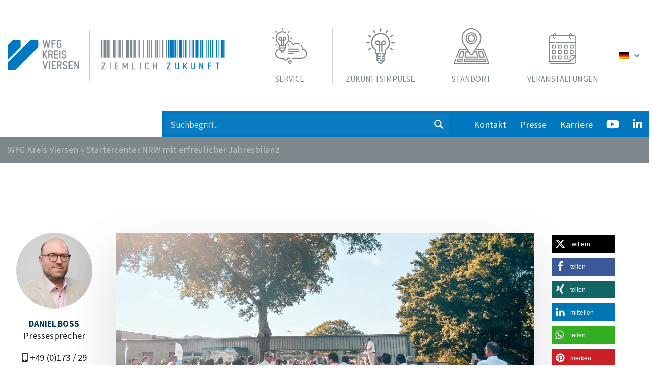

--- FILE ---
content_type: text/html; charset=UTF-8
request_url: https://wfg-kreis-viersen.de/startercenter-nrw-mit-erfreulicher-jahresbilanz/
body_size: 25549
content:

<!DOCTYPE html>
<html lang="de">
	<head>
		<meta charset="UTF-8">
		<meta http-equiv="X-UA-Compatible" content="IE=edge">
		<meta name="viewport" content="width=device-width, initial-scale=1, shrink-to-fit=no">
		<link rel="icon" type="image/png" sizes="32x32" href="https://wfg-kreis-viersen.de/wp-content/uploads/2017/01/favicon_32px.png">			<link rel="pingback" href="https://wfg-kreis-viersen.de/xmlrpc.php">
		<meta name='robots' content='index, follow, max-image-preview:large, max-snippet:-1, max-video-preview:-1' />

	<!-- This site is optimized with the Yoast SEO plugin v23.0 - https://yoast.com/wordpress/plugins/seo/ -->
	<title>Startercenter.NRW mit erfreulicher Jahresbilanz &#8211; WFG Kreis Viersen</title>
	<link rel="canonical" href="https://wfg-kreis-viersen.de/startercenter-nrw-mit-erfreulicher-jahresbilanz/" />
	<meta property="og:locale" content="de_DE" />
	<meta property="og:type" content="article" />
	<meta property="og:title" content="Startercenter.NRW mit erfreulicher Jahresbilanz &#8211; WFG Kreis Viersen" />
	<meta property="og:description" content="Das Startercenter.NRW im Kreis Viersen durchläuft eine spannende Transformation – von der reinen Gründerberatung zur Anlaufstelle für Coaching und Netzwerk. „Unsere Offenheit für neue Ideen und Ansätze fördert eine Atmosphäre für Innovationen“, sagt WFG-Gründungsberater Mathias Brockmann. „Damit schaffen wir eine Basis für Startups in unserer Region.“ 14 Anfragen für das Gründungsstipendium.NRW konnte Matthias Brockmann im [&hellip;]" />
	<meta property="og:url" content="https://wfg-kreis-viersen.de/startercenter-nrw-mit-erfreulicher-jahresbilanz/" />
	<meta property="og:site_name" content="WFG Kreis Viersen" />
	<meta property="article:publisher" content="https://de-de.facebook.com/WFG.Kreis.Viersen/" />
	<meta property="article:published_time" content="2024-02-23T11:29:32+00:00" />
	<meta property="article:modified_time" content="2024-03-19T13:20:53+00:00" />
	<meta property="og:image" content="https://wfg-kreis-viersen.de/wp-content/uploads/2024/02/Foto_WFG_Magazin_3_Kartoffelkiste-scaled.jpg" />
	<meta property="og:image:width" content="2560" />
	<meta property="og:image:height" content="1458" />
	<meta property="og:image:type" content="image/jpeg" />
	<meta name="author" content="Daniel Boss" />
	<meta name="twitter:card" content="summary_large_image" />
	<meta name="twitter:creator" content="@WFGKreisViersen" />
	<meta name="twitter:site" content="@WFGKreisViersen" />
	<script type="application/ld+json" class="yoast-schema-graph">{"@context":"https://schema.org","@graph":[{"@type":"Article","@id":"https://wfg-kreis-viersen.de/startercenter-nrw-mit-erfreulicher-jahresbilanz/#article","isPartOf":{"@id":"https://wfg-kreis-viersen.de/startercenter-nrw-mit-erfreulicher-jahresbilanz/"},"author":{"name":"Daniel Boss","@id":"https://wfg-kreis-viersen.de/#/schema/person/2cc1b64485d9f33a115e65045152e153"},"headline":"Startercenter.NRW mit erfreulicher Jahresbilanz","datePublished":"2024-02-23T11:29:32+00:00","dateModified":"2024-03-19T13:20:53+00:00","mainEntityOfPage":{"@id":"https://wfg-kreis-viersen.de/startercenter-nrw-mit-erfreulicher-jahresbilanz/"},"wordCount":298,"publisher":{"@id":"https://wfg-kreis-viersen.de/#organization"},"image":{"@id":"https://wfg-kreis-viersen.de/startercenter-nrw-mit-erfreulicher-jahresbilanz/#primaryimage"},"thumbnailUrl":"https://wfg-kreis-viersen.de/wp-content/uploads/2024/02/Foto_WFG_Magazin_3_Kartoffelkiste-scaled.jpg","articleSection":["Fördermittelberatung","Gründer","Presse"],"inLanguage":"de"},{"@type":"WebPage","@id":"https://wfg-kreis-viersen.de/startercenter-nrw-mit-erfreulicher-jahresbilanz/","url":"https://wfg-kreis-viersen.de/startercenter-nrw-mit-erfreulicher-jahresbilanz/","name":"Startercenter.NRW mit erfreulicher Jahresbilanz &#8211; WFG Kreis Viersen","isPartOf":{"@id":"https://wfg-kreis-viersen.de/#website"},"primaryImageOfPage":{"@id":"https://wfg-kreis-viersen.de/startercenter-nrw-mit-erfreulicher-jahresbilanz/#primaryimage"},"image":{"@id":"https://wfg-kreis-viersen.de/startercenter-nrw-mit-erfreulicher-jahresbilanz/#primaryimage"},"thumbnailUrl":"https://wfg-kreis-viersen.de/wp-content/uploads/2024/02/Foto_WFG_Magazin_3_Kartoffelkiste-scaled.jpg","datePublished":"2024-02-23T11:29:32+00:00","dateModified":"2024-03-19T13:20:53+00:00","breadcrumb":{"@id":"https://wfg-kreis-viersen.de/startercenter-nrw-mit-erfreulicher-jahresbilanz/#breadcrumb"},"inLanguage":"de","potentialAction":[{"@type":"ReadAction","target":["https://wfg-kreis-viersen.de/startercenter-nrw-mit-erfreulicher-jahresbilanz/"]}]},{"@type":"ImageObject","inLanguage":"de","@id":"https://wfg-kreis-viersen.de/startercenter-nrw-mit-erfreulicher-jahresbilanz/#primaryimage","url":"https://wfg-kreis-viersen.de/wp-content/uploads/2024/02/Foto_WFG_Magazin_3_Kartoffelkiste-scaled.jpg","contentUrl":"https://wfg-kreis-viersen.de/wp-content/uploads/2024/02/Foto_WFG_Magazin_3_Kartoffelkiste-scaled.jpg","width":2560,"height":1458,"caption":"Ein Beispiel-Event ist der Gründerstammtisch der WFG auf dem Gelände der Firma Mars."},{"@type":"BreadcrumbList","@id":"https://wfg-kreis-viersen.de/startercenter-nrw-mit-erfreulicher-jahresbilanz/#breadcrumb","itemListElement":[{"@type":"ListItem","position":1,"name":"WFG Kreis Viersen","item":"https://wfg-kreis-viersen.de/"},{"@type":"ListItem","position":2,"name":"Startercenter.NRW mit erfreulicher Jahresbilanz"}]},{"@type":"WebSite","@id":"https://wfg-kreis-viersen.de/#website","url":"https://wfg-kreis-viersen.de/","name":"WFG Kreis Viersen","description":"WFG - Wirtschaftsförderung für den Kreis Viersen","publisher":{"@id":"https://wfg-kreis-viersen.de/#organization"},"potentialAction":[{"@type":"SearchAction","target":{"@type":"EntryPoint","urlTemplate":"https://wfg-kreis-viersen.de/?s={search_term_string}"},"query-input":"required name=search_term_string"}],"inLanguage":"de"},{"@type":"Organization","@id":"https://wfg-kreis-viersen.de/#organization","name":"WFG - Wirtschaftsförderungsgesellschaft für den Kreis Viersen mbH","url":"https://wfg-kreis-viersen.de/","logo":{"@type":"ImageObject","inLanguage":"de","@id":"https://wfg-kreis-viersen.de/#/schema/logo/image/","url":"https://wfg-kreis-viersen.de/wp-content/uploads/2022/04/WFG-Logo-mit-Claim_block-1.png","contentUrl":"https://wfg-kreis-viersen.de/wp-content/uploads/2022/04/WFG-Logo-mit-Claim_block-1.png","width":2000,"height":1652,"caption":"WFG - Wirtschaftsförderungsgesellschaft für den Kreis Viersen mbH"},"image":{"@id":"https://wfg-kreis-viersen.de/#/schema/logo/image/"},"sameAs":["https://de-de.facebook.com/WFG.Kreis.Viersen/","https://x.com/WFGKreisViersen","https://www.linkedin.com/company/wfg-wirtschaftsförderung-kreis-viersen","https://www.youtube.com/user/WFGKreisViersen"]},{"@type":"Person","@id":"https://wfg-kreis-viersen.de/#/schema/person/2cc1b64485d9f33a115e65045152e153","name":"Daniel Boss"}]}</script>
	<!-- / Yoast SEO plugin. -->


<link rel="alternate" type="application/rss+xml" title="WFG Kreis Viersen &raquo; Feed" href="https://wfg-kreis-viersen.de/feed/" />
<link rel="alternate" type="application/rss+xml" title="WFG Kreis Viersen &raquo; Kommentar-Feed" href="https://wfg-kreis-viersen.de/comments/feed/" />
<link rel="alternate" type="application/rss+xml" title="WFG Kreis Viersen &raquo; Kommentar-Feed zu Startercenter.NRW mit erfreulicher Jahresbilanz" href="https://wfg-kreis-viersen.de/startercenter-nrw-mit-erfreulicher-jahresbilanz/feed/" />
<script>
window._wpemojiSettings = {"baseUrl":"https:\/\/s.w.org\/images\/core\/emoji\/15.0.3\/72x72\/","ext":".png","svgUrl":"https:\/\/s.w.org\/images\/core\/emoji\/15.0.3\/svg\/","svgExt":".svg","source":{"concatemoji":"https:\/\/wfg-kreis-viersen.de\/wp-includes\/js\/wp-emoji-release.min.js?ver=6.5.7"}};
/*! This file is auto-generated */
!function(i,n){var o,s,e;function c(e){try{var t={supportTests:e,timestamp:(new Date).valueOf()};sessionStorage.setItem(o,JSON.stringify(t))}catch(e){}}function p(e,t,n){e.clearRect(0,0,e.canvas.width,e.canvas.height),e.fillText(t,0,0);var t=new Uint32Array(e.getImageData(0,0,e.canvas.width,e.canvas.height).data),r=(e.clearRect(0,0,e.canvas.width,e.canvas.height),e.fillText(n,0,0),new Uint32Array(e.getImageData(0,0,e.canvas.width,e.canvas.height).data));return t.every(function(e,t){return e===r[t]})}function u(e,t,n){switch(t){case"flag":return n(e,"\ud83c\udff3\ufe0f\u200d\u26a7\ufe0f","\ud83c\udff3\ufe0f\u200b\u26a7\ufe0f")?!1:!n(e,"\ud83c\uddfa\ud83c\uddf3","\ud83c\uddfa\u200b\ud83c\uddf3")&&!n(e,"\ud83c\udff4\udb40\udc67\udb40\udc62\udb40\udc65\udb40\udc6e\udb40\udc67\udb40\udc7f","\ud83c\udff4\u200b\udb40\udc67\u200b\udb40\udc62\u200b\udb40\udc65\u200b\udb40\udc6e\u200b\udb40\udc67\u200b\udb40\udc7f");case"emoji":return!n(e,"\ud83d\udc26\u200d\u2b1b","\ud83d\udc26\u200b\u2b1b")}return!1}function f(e,t,n){var r="undefined"!=typeof WorkerGlobalScope&&self instanceof WorkerGlobalScope?new OffscreenCanvas(300,150):i.createElement("canvas"),a=r.getContext("2d",{willReadFrequently:!0}),o=(a.textBaseline="top",a.font="600 32px Arial",{});return e.forEach(function(e){o[e]=t(a,e,n)}),o}function t(e){var t=i.createElement("script");t.src=e,t.defer=!0,i.head.appendChild(t)}"undefined"!=typeof Promise&&(o="wpEmojiSettingsSupports",s=["flag","emoji"],n.supports={everything:!0,everythingExceptFlag:!0},e=new Promise(function(e){i.addEventListener("DOMContentLoaded",e,{once:!0})}),new Promise(function(t){var n=function(){try{var e=JSON.parse(sessionStorage.getItem(o));if("object"==typeof e&&"number"==typeof e.timestamp&&(new Date).valueOf()<e.timestamp+604800&&"object"==typeof e.supportTests)return e.supportTests}catch(e){}return null}();if(!n){if("undefined"!=typeof Worker&&"undefined"!=typeof OffscreenCanvas&&"undefined"!=typeof URL&&URL.createObjectURL&&"undefined"!=typeof Blob)try{var e="postMessage("+f.toString()+"("+[JSON.stringify(s),u.toString(),p.toString()].join(",")+"));",r=new Blob([e],{type:"text/javascript"}),a=new Worker(URL.createObjectURL(r),{name:"wpTestEmojiSupports"});return void(a.onmessage=function(e){c(n=e.data),a.terminate(),t(n)})}catch(e){}c(n=f(s,u,p))}t(n)}).then(function(e){for(var t in e)n.supports[t]=e[t],n.supports.everything=n.supports.everything&&n.supports[t],"flag"!==t&&(n.supports.everythingExceptFlag=n.supports.everythingExceptFlag&&n.supports[t]);n.supports.everythingExceptFlag=n.supports.everythingExceptFlag&&!n.supports.flag,n.DOMReady=!1,n.readyCallback=function(){n.DOMReady=!0}}).then(function(){return e}).then(function(){var e;n.supports.everything||(n.readyCallback(),(e=n.source||{}).concatemoji?t(e.concatemoji):e.wpemoji&&e.twemoji&&(t(e.twemoji),t(e.wpemoji)))}))}((window,document),window._wpemojiSettings);
</script>
<style id='wp-emoji-styles-inline-css'>

	img.wp-smiley, img.emoji {
		display: inline !important;
		border: none !important;
		box-shadow: none !important;
		height: 1em !important;
		width: 1em !important;
		margin: 0 0.07em !important;
		vertical-align: -0.1em !important;
		background: none !important;
		padding: 0 !important;
	}
</style>
<link rel='stylesheet' id='wpml-blocks-css' href='https://wfg-kreis-viersen.de/wp-content/plugins/sitepress-multilingual-cms/dist/css/blocks/styles.css?ver=4.6.11' media='all' />
<link rel='stylesheet' id='contact-form-7-css' href='https://wfg-kreis-viersen.de/wp-content/plugins/contact-form-7-5.3.2/includes/css/styles.css?ver=5.3.2' media='all' />
<link rel='stylesheet' id='groovy-menu-style-css' href='https://wfg-kreis-viersen.de/wp-content/plugins/groovy-menu/assets/style/frontend.css?ver=2.6.0' media='all' />
<link rel='stylesheet' id='groovy-menu-style-fonts-groovy-28328-css' href='https://wfg-kreis-viersen.de/wp-content/uploads/groovy/fonts/groovy-28328.css?ver=2.6.0' media='all' />
<link rel='stylesheet' id='groovy-menu-style-fonts-groovy-69018-css' href='https://wfg-kreis-viersen.de/wp-content/uploads/groovy/fonts/groovy-69018.css?ver=2.6.0' media='all' />
<link rel='stylesheet' id='groovy-menu-style-fonts-groovy-socicon-css' href='https://wfg-kreis-viersen.de/wp-content/uploads/groovy/fonts/groovy-socicon.css?ver=2.6.0' media='all' />
<link rel='stylesheet' id='groovy-menu-font-awesome-css' href='https://wfg-kreis-viersen.de/wp-content/plugins/groovy-menu/assets/style/fontawesome.css?ver=2.6.0' media='all' crossorigin='anonymous' />
<link rel='preload' as='font' crossorigin='anonymous' id='groovy-menu-font-awesome-file-css' href='https://wfg-kreis-viersen.de/wp-content/plugins/groovy-menu/assets/fonts/fontawesome-webfont.woff2?v=4.7.0' media='all' />
<link rel='stylesheet' id='groovy-menu-font-internal-css' href='https://wfg-kreis-viersen.de/wp-content/plugins/groovy-menu/assets/style/font-internal.css?ver=2.6.0' media='all' crossorigin='anonymous' />
<link rel='preload' as='font' crossorigin='anonymous' id='groovy-menu-font-internal-file-css' href='https://wfg-kreis-viersen.de/wp-content/plugins/groovy-menu/assets/fonts/crane-font.woff?hhxb42' media='all' />
<link rel='stylesheet' id='wpml-menu-item-0-css' href='https://wfg-kreis-viersen.de/wp-content/plugins/sitepress-multilingual-cms/templates/language-switchers/menu-item/style.min.css?ver=1' media='all' />
<link rel='stylesheet' id='bootstrap-css' href='https://wfg-kreis-viersen.de/wp-content/themes/p3-homepage/assets/css/bootstrap.min.css?ver=4.4.1' media='all' />
<link rel='stylesheet' id='tablesorter-bootstrap-theme-css' href='https://wfg-kreis-viersen.de/wp-content/themes/p3-homepage/assets/css/theme.bootstrap_4.min.css?ver=2.31.3' media='all' />
<link rel='stylesheet' id='tablesorter-pager-css' href='https://wfg-kreis-viersen.de/wp-content/themes/p3-homepage/assets/css/jquery.tablesorter.pager.min.css?ver=2.31.3' media='all' />
<link rel='stylesheet' id='font-awesome-css' href='https://wfg-kreis-viersen.de/wp-content/themes/p3-homepage/assets/css/all.min.css?ver=5.12.1' media='all' />
<link rel='stylesheet' id='owl-carousel-css' href='https://wfg-kreis-viersen.de/wp-content/themes/p3-homepage/assets/css/owl.carousel.min.css?ver=2.3.4' media='all' />
<link rel='stylesheet' id='owl-theme-default-css' href='https://wfg-kreis-viersen.de/wp-content/themes/p3-homepage/assets/css/owl.theme.default.min.css?ver=2.3.4' media='all' />
<link rel='stylesheet' id='lightbox-css' href='https://wfg-kreis-viersen.de/wp-content/themes/p3-homepage/assets/css/lightbox.min.css?ver=2.11.1' media='all' />
<link rel='stylesheet' id='p3-homepage-css' href='https://wfg-kreis-viersen.de/wp-content/themes/p3-homepage/style.css?ver=2.0.0' media='all' />
<link rel='stylesheet' id='p3-homepage-child-css' href='https://wfg-kreis-viersen.de/wp-content/themes/p3-homepage-child/style.css?ver=2.0.0' media='all' />
<link rel='stylesheet' id='wpdreams-ajaxsearchpro-instances-css' href='https://wfg-kreis-viersen.de/wp-content/uploads/asp_upload/style.instances-ho-is-po-no-da-co-au-ga-se-is.css?ver=TK76hO' media='all' />
<link rel='stylesheet' id='borlabs-cookie-custom-css' href='https://wfg-kreis-viersen.de/wp-content/cache/borlabs-cookie/1/borlabs-cookie-1-de.css?ver=3.3.23-28' media='all' />
<link rel='stylesheet' id='tablepress-default-css' href='https://wfg-kreis-viersen.de/wp-content/plugins/tablepress/css/build/default.css?ver=2.3.2' media='all' />
<link rel='stylesheet' id='groovy-menu-preset-style-15903-css' href='https://wfg-kreis-viersen.de/wp-content/uploads/groovy/preset_15903.css?ver=4fba9b72f25542d838eca42b0d0a6ad1' media='all' />
<link rel='stylesheet' id='js_composer_front-css' href='https://wfg-kreis-viersen.de/wp-content/plugins/js_composer/assets/css/js_composer.min.css?ver=6.7.0' media='all' />
<link rel='stylesheet' id='p3-homepage-plugin-css' href='https://wfg-kreis-viersen.de/wp-content/plugins/p3-homepage-plugin/assets/css/style.css?ver=1.0.0' media='all' />
<script src="https://wfg-kreis-viersen.de/wp-includes/js/jquery/jquery.min.js?ver=3.7.1" id="jquery-core-js"></script>
<script src="https://wfg-kreis-viersen.de/wp-includes/js/jquery/jquery-migrate.min.js?ver=3.4.1" id="jquery-migrate-js"></script>
<script id="wpml-cookie-js-extra">
var wpml_cookies = {"wp-wpml_current_language":{"value":"de","expires":1,"path":"\/"}};
var wpml_cookies = {"wp-wpml_current_language":{"value":"de","expires":1,"path":"\/"}};
</script>
<script src="https://wfg-kreis-viersen.de/wp-content/plugins/sitepress-multilingual-cms/res/js/cookies/language-cookie.js?ver=4.6.11" id="wpml-cookie-js" defer data-wp-strategy="defer"></script>
<script data-no-optimize="1" data-no-minify="1" data-cfasync="false" src="https://wfg-kreis-viersen.de/wp-content/cache/borlabs-cookie/1/borlabs-cookie-config-de.json.js?ver=3.3.23-44" id="borlabs-cookie-config-js"></script>
<script data-no-optimize="1" data-no-minify="1" data-cfasync="false" src="https://wfg-kreis-viersen.de/wp-content/plugins/borlabs-cookie/assets/javascript/borlabs-cookie-prioritize.min.js?ver=3.3.23" id="borlabs-cookie-prioritize-js"></script>
<link rel="https://api.w.org/" href="https://wfg-kreis-viersen.de/wp-json/" /><link rel="alternate" type="application/json" href="https://wfg-kreis-viersen.de/wp-json/wp/v2/posts/25262" /><link rel="EditURI" type="application/rsd+xml" title="RSD" href="https://wfg-kreis-viersen.de/xmlrpc.php?rsd" />
<link rel='shortlink' href='https://wfg-kreis-viersen.de/?p=25262' />
<link rel="alternate" type="application/json+oembed" href="https://wfg-kreis-viersen.de/wp-json/oembed/1.0/embed?url=https%3A%2F%2Fwfg-kreis-viersen.de%2Fstartercenter-nrw-mit-erfreulicher-jahresbilanz%2F" />
<link rel="alternate" type="text/xml+oembed" href="https://wfg-kreis-viersen.de/wp-json/oembed/1.0/embed?url=https%3A%2F%2Fwfg-kreis-viersen.de%2Fstartercenter-nrw-mit-erfreulicher-jahresbilanz%2F&#038;format=xml" />
<meta name="generator" content="WPML ver:4.6.11 stt:37,1,3;" />
		<style type="text/css">@font-face{font-family:"Source Sans Pro V18 Latin Regular";font-style:normal;font-weight:normal;src:url("https://wfg-kreis-viersen.de/wp-content/uploads/2022/01/source-sans-pro-v18-latin-regular.woff") format("woff");}body,h3,.h3,h4,.h4,h5,.h5,h6,.h6,p,ul,ol{font-family:"Source Sans Pro V18 Latin Regular";font-style:normal;font-weight:normal;}@font-face{font-family:"Source Sans Pro V18 Latin Bold";font-style:normal;font-weight:normal;src:url("https://wfg-kreis-viersen.de/wp-content/uploads/2022/01/source-sans-pro-v18-latin-bold.woff") format("woff");}h1,.h1,h2,.h2{font-family:"Source Sans Pro V18 Latin Bold";font-style:normal;font-weight:normal;}@media (min-width: 1200px) {.container {max-width:1440px;}}</style>
	<script data-borlabs-cookie-script-blocker-ignore>
if ('0' === '1' && ('0' === '1' || '1' === '1')) {
    window['gtag_enable_tcf_support'] = true;
}
window.dataLayer = window.dataLayer || [];
if (typeof gtag !== 'function') {
    function gtag() {
        dataLayer.push(arguments);
    }
}
gtag('set', 'developer_id.dYjRjMm', true);
if ('0' === '1' || '1' === '1') {
    if (window.BorlabsCookieGoogleConsentModeDefaultSet !== true) {
        let getCookieValue = function (name) {
            return document.cookie.match('(^|;)\\s*' + name + '\\s*=\\s*([^;]+)')?.pop() || '';
        };
        let cookieValue = getCookieValue('borlabs-cookie-gcs');
        let consentsFromCookie = {};
        if (cookieValue !== '') {
            consentsFromCookie = JSON.parse(decodeURIComponent(cookieValue));
        }
        let defaultValues = {
            'ad_storage': 'denied',
            'ad_user_data': 'denied',
            'ad_personalization': 'denied',
            'analytics_storage': 'denied',
            'functionality_storage': 'denied',
            'personalization_storage': 'denied',
            'security_storage': 'denied',
            'wait_for_update': 500,
        };
        gtag('consent', 'default', { ...defaultValues, ...consentsFromCookie });
    }
    window.BorlabsCookieGoogleConsentModeDefaultSet = true;
    let borlabsCookieConsentChangeHandler = function () {
        window.dataLayer = window.dataLayer || [];
        if (typeof gtag !== 'function') { function gtag(){dataLayer.push(arguments);} }

        let getCookieValue = function (name) {
            return document.cookie.match('(^|;)\\s*' + name + '\\s*=\\s*([^;]+)')?.pop() || '';
        };
        let cookieValue = getCookieValue('borlabs-cookie-gcs');
        let consentsFromCookie = {};
        if (cookieValue !== '') {
            consentsFromCookie = JSON.parse(decodeURIComponent(cookieValue));
        }

        consentsFromCookie.analytics_storage = BorlabsCookie.Consents.hasConsent('google-analytics') ? 'granted' : 'denied';

        BorlabsCookie.CookieLibrary.setCookie(
            'borlabs-cookie-gcs',
            JSON.stringify(consentsFromCookie),
            BorlabsCookie.Settings.automaticCookieDomainAndPath.value ? '' : BorlabsCookie.Settings.cookieDomain.value,
            BorlabsCookie.Settings.cookiePath.value,
            BorlabsCookie.Cookie.getPluginCookie().expires,
            BorlabsCookie.Settings.cookieSecure.value,
            BorlabsCookie.Settings.cookieSameSite.value
        );
    }
    document.addEventListener('borlabs-cookie-consent-saved', borlabsCookieConsentChangeHandler);
    document.addEventListener('borlabs-cookie-handle-unblock', borlabsCookieConsentChangeHandler);
}
if ('0' === '1') {
    gtag("js", new Date());
    gtag("config", "UA-51789947-30", {"anonymize_ip": true});

    (function (w, d, s, i) {
        var f = d.getElementsByTagName(s)[0],
            j = d.createElement(s);
        j.async = true;
        j.src =
            "https://www.googletagmanager.com/gtag/js?id=" + i;
        f.parentNode.insertBefore(j, f);
    })(window, document, "script", "UA-51789947-30");
}
</script><meta name="generator" content="Powered by WPBakery Page Builder - drag and drop page builder for WordPress."/>
			<link rel="preload" href="https://wfg-kreis-viersen.de/wp-content/plugins/ajax-search-pro/css/fonts/icons/icons2.woff2" as="font" crossorigin="anonymous" />
            			<style>
                .asp_m{height: 0;}            </style>
			            <noscript><style> .wpb_animate_when_almost_visible { opacity: 1; }</style></noscript>	</head>
	<body class="post-template-default single single-post postid-25262 single-format-standard groovy_menu_2-6-0 wpb-js-composer js-comp-ver-6.7.0 vc_responsive">
				
		<div id="preloader">
			<div>
							</div>
		</div>

		
		
			
	<header class="gm-navbar gm-preset-id-15903 gm-navbar--align-left gm-navbar--style-1 gm-top-links-align-right gm-navbar--toolbar-false gm-navbar--shadow-tiny gm-navbar--has-shadow-sticky gm-navbar--has-shadow-dropdown gm-navbar--shadow-dropdown-medium gm-navbar--hide-gm-caret gm-dropdown-hover-style-default gm-dropdown-appearance-fade-in-out gm-dropdown-with-scrollbar"
	        id="gm-6977cf2d5015b" data-version="2.6.0">
		<div class="gm-wrapper"><div class="gm-inner">
				<div class="gm-inner-bg"></div>
				<div class="gm-container"><div class="gm-logo"><a href="https://wfg-kreis-viersen.de" ><img src="https://wfg-kreis-viersen.de/wp-content/uploads/2022/03/logo_inline_wfg-kreis-viersen_claim_600px.png" width="600" height="140" class="gm-logo__img gm-logo__img-default" alt="" /><img src="https://wfg-kreis-viersen.de/wp-content/uploads/2022/03/logo_inline_wfg-kreis-viersen_claim_600px.png" width="600" height="140" class="gm-logo__img gm-logo__img-sticky" alt="" /><img src="https://wfg-kreis-viersen.de/wp-content/uploads/2022/03/logo_inline_wfg-kreis-viersen_claim_600px.png" width="600" height="140" class="gm-logo__img gm-logo__img-mobile" alt="" /><img src="https://wfg-kreis-viersen.de/wp-content/uploads/2022/03/logo_inline_wfg-kreis-viersen_claim_600px.png" width="600" height="140" class="gm-logo__img gm-logo__img-sticky-mobile" alt="" /></a></div><span class="gm-menu-btn">	<span class="gm-menu-btn__inner">	<i class="fa fa-bars"></i>	</span></span><div class="gm-main-menu-wrapper"><nav id="gm-main-menu"><ul id="menu-hauptmenue-de" class="gm-navbar-nav"><li id="menu-item-19683" class="menu-item menu-item-type-custom menu-item-object-custom menu-item-has-children gm-menu-item gm-menu-item--lvl-0 gm-dropdown mega-gm-dropdown"><a href="#" class="gm-anchor gm-dropdown-toggle"><span class="gm-menu-item__txt-wrapper"><div class="gm-menu-item__icon"><img src="https://wfg-kreis-viersen.de/wp-content/uploads/2022/01/icon_service.svg" class="injectable" /></div><span class="gm-menu-item__txt">Service</span></span><span class="gm-caret" aria-label="dropdown"><i class="fa fa-fw fa-angle-down"></i></span></a>
<div class="gm-dropdown-menu-wrapper"><ul class="gm-dropdown-menu gm-dropdown-menu--lvl-1" >
<li><div class="gm-mega-menu-wrapper"><div class="gm-grid-container"><div class="gm-grid-row"><div class="gm-mega-menu__item mobile-grid-100 grid-100"><div class="vc_row wpb_row vc_row-fluid sub-megamenu-wrapper injectable"><div class="wpb_column vc_column_container vc_col-sm-12 vc_col-lg-3 vc_col-md-4"><div class="vc_column-inner"><div class="wpb_wrapper">
	<div  class="wpb_single_image wpb_content_element vc_align_left">
		
		<figure class="wpb_wrapper vc_figure">
			<div class="vc_single_image-wrapper   vc_box_border_grey"><img fetchpriority="high" decoding="async" width="512" height="512" src="https://wfg-kreis-viersen.de/wp-content/uploads/2022/01/icon_unternehmen.svg" class="vc_single_image-img attachment-full" alt="" /></div>
		</figure>
	</div>

	<div class="wpb_text_column wpb_content_element  h5" >
		<div class="wpb_wrapper">
			<p>Für Unternehmen</p>

		</div>
	</div>
<div  class="vc_wp_custommenu wpb_content_element"><div class="widget widget_nav_menu"><div class="menu-service-unternehmen-de-container"><ul id="menu-service-unternehmen-de" class="menu"><li id="menu-item-18202" class="menu-item menu-item-type-post_type menu-item-object-page menu-item-18202"><a href="https://wfg-kreis-viersen.de/fachkraefte-talente/">Fachkräfte &#038; Talente</a></li>
<li id="menu-item-18201" class="menu-item menu-item-type-post_type menu-item-object-page menu-item-18201"><a href="https://wfg-kreis-viersen.de/foerdermittelberatung/">Fördermittelberatung</a></li>
<li id="menu-item-18200" class="menu-item menu-item-type-post_type menu-item-object-page menu-item-18200"><a href="https://wfg-kreis-viersen.de/nachhaltiges-bauen/">Nachhaltiges Bauen</a></li>
<li id="menu-item-18199" class="menu-item menu-item-type-post_type menu-item-object-page menu-item-18199"><a href="https://wfg-kreis-viersen.de/agrarberatung/">Agrarberatung</a></li>
<li id="menu-item-18829" class="menu-item menu-item-type-post_type menu-item-object-page menu-item-18829"><a href="https://wfg-kreis-viersen.de/tourismusregion/">Tourismus</a></li>
<li id="menu-item-22128" class="menu-item menu-item-type-post_type menu-item-object-page menu-item-22128"><a href="https://wfg-kreis-viersen.de/internationale-beziehungen/">Internationale Beziehungen</a></li>
<li id="menu-item-24440" class="menu-item menu-item-type-post_type menu-item-object-page menu-item-24440"><a href="https://wfg-kreis-viersen.de/unternehmensnachfolge-nexxt-change/">Unternehmensnachfolge</a></li>
</ul></div></div></div></div></div></div><div class="border-left-right-grey wpb_column vc_column_container vc_col-sm-12 vc_col-lg-3 vc_col-md-4"><div class="vc_column-inner"><div class="wpb_wrapper">
	<div  class="wpb_single_image wpb_content_element vc_align_left">
		
		<figure class="wpb_wrapper vc_figure">
			<div class="vc_single_image-wrapper   vc_box_border_grey"><img decoding="async" width="1" height="1" src="https://wfg-kreis-viersen.de/wp-content/uploads/2022/01/icon_gruender.svg" class="vc_single_image-img attachment-full" alt="" /></div>
		</figure>
	</div>

	<div class="wpb_text_column wpb_content_element  h5" >
		<div class="wpb_wrapper">
			<p>Für Gründungsinteressierte</p>

		</div>
	</div>
<div  class="vc_wp_custommenu wpb_content_element"><div class="widget widget_nav_menu"><div class="menu-service-gruender-de-container"><ul id="menu-service-gruender-de" class="menu"><li id="menu-item-18194" class="menu-item menu-item-type-post_type menu-item-object-page menu-item-18194"><a href="https://wfg-kreis-viersen.de/erstberatung-anfordern/">Erstberatung anfordern</a></li>
<li id="menu-item-18195" class="menu-item menu-item-type-post_type menu-item-object-page menu-item-18195"><a href="https://wfg-kreis-viersen.de/grundlagen/">Grundlagen</a></li>
<li id="menu-item-18196" class="menu-item menu-item-type-post_type menu-item-object-page menu-item-18196"><a href="https://wfg-kreis-viersen.de/gruendungsstipendium-nrw/">Gründungsstipendium NRW</a></li>
<li id="menu-item-18197" class="menu-item menu-item-type-post_type menu-item-object-page menu-item-18197"><a href="https://wfg-kreis-viersen.de/gruendungsgeschichten/">Gründungsgeschichten</a></li>
<li id="menu-item-19106" class="menu-item menu-item-type-post_type menu-item-object-page menu-item-19106"><a href="https://wfg-kreis-viersen.de/faq-fuer-gruendungsinteressierte/">Häufige Fragen</a></li>
<li id="menu-item-24439" class="menu-item menu-item-type-post_type menu-item-object-page menu-item-24439"><a href="https://wfg-kreis-viersen.de/unternehmensnachfolge-nexxt-change/">Unternehmensnachfolge</a></li>
</ul></div></div></div></div></div></div><div class="wpb_column vc_column_container vc_col-sm-12 vc_col-lg-3 vc_col-md-4"><div class="vc_column-inner"><div class="wpb_wrapper">
	<div  class="wpb_single_image wpb_content_element vc_align_left">
		
		<figure class="wpb_wrapper vc_figure">
			<div class="vc_single_image-wrapper   vc_box_border_grey"><img decoding="async" width="512" height="512" src="https://wfg-kreis-viersen.de/wp-content/uploads/2022/01/icon_kommunen.svg" class="vc_single_image-img attachment-full" alt="" /></div>
		</figure>
	</div>

	<div class="wpb_text_column wpb_content_element  h5" >
		<div class="wpb_wrapper">
			<p>Für Kommunen</p>

		</div>
	</div>
<div  class="vc_wp_custommenu wpb_content_element"><div class="widget widget_nav_menu"><div class="menu-service-kommunen-de-container"><ul id="menu-service-kommunen-de" class="menu"><li id="menu-item-18205" class="menu-item menu-item-type-post_type menu-item-object-page menu-item-18205"><a href="https://wfg-kreis-viersen.de/fachkraefte-talente/">Fachkräfte &#038; Talente</a></li>
<li id="menu-item-18204" class="menu-item menu-item-type-post_type menu-item-object-page menu-item-18204"><a href="https://wfg-kreis-viersen.de/nachhaltiges-bauen/">Nachhaltiges Bauen</a></li>
<li id="menu-item-18203" class="menu-item menu-item-type-post_type menu-item-object-page menu-item-18203"><a href="https://wfg-kreis-viersen.de/tourismus/">Tourismus</a></li>
<li id="menu-item-22129" class="menu-item menu-item-type-post_type menu-item-object-page menu-item-22129"><a href="https://wfg-kreis-viersen.de/internationale-beziehungen/">Internationale Beziehungen</a></li>
</ul></div></div></div></div></div></div><div class="invers-blau d-none d-lg-block wpb_column vc_column_container vc_col-sm-12 vc_col-lg-3"><div class="vc_column-inner"><div class="wpb_wrapper"><div class="vc_row wpb_row vc_inner vc_row-fluid vc_row-o-equal-height vc_row-o-content-middle vc_row-flex"><div class="wpb_column vc_column_container vc_col-sm-3 vc_col-lg-12"><div class="vc_column-inner"><div class="wpb_wrapper">
	<div  class="wpb_single_image wpb_content_element vc_align_left">
		
		<figure class="wpb_wrapper vc_figure">
			<div class="vc_single_image-wrapper   vc_box_border_grey"><img decoding="async" width="512" height="512" src="https://wfg-kreis-viersen.de/wp-content/uploads/2022/01/icon_team.svg" class="vc_single_image-img attachment-full" alt="" /></div>
		</figure>
	</div>
</div></div></div><div class="wpb_column vc_column_container vc_col-sm-6 vc_col-lg-12"><div class="vc_column-inner"><div class="wpb_wrapper">
	<div class="wpb_text_column wpb_content_element " >
		<div class="wpb_wrapper">
			<p><span class="h5">Wir sind für Sie da!</span></p>
<p>Telefon: 02162 / 8179 &#8211; 01<br />
info@wfg-kreis-viersen.de</p>

		</div>
	</div>
</div></div></div><div class="wpb_column vc_column_container vc_col-sm-3 vc_col-lg-12"><div class="vc_column-inner"><div class="wpb_wrapper"><div class="vc_btn3-container  button-inverse-outline vc_btn3-inline" ><a class="vc_general vc_btn3 vc_btn3-size-md vc_btn3-shape-rounded vc_btn3-style-modern vc_btn3-color-grey" href="https://wfg-kreis-viersen.de/kontakt/" title="Kontakt">Kontakt</a></div></div></div></div></div></div></div></div></div>
</div></div></div></div></li></ul></div>
</li>
<li id="menu-item-19682" class="menu-item menu-item-type-custom menu-item-object-custom menu-item-has-children gm-menu-item gm-menu-item--lvl-0 gm-dropdown"><a href="#" class="gm-anchor gm-dropdown-toggle"><span class="gm-menu-item__txt-wrapper"><div class="gm-menu-item__icon"><img src="https://wfg-kreis-viersen.de/wp-content/uploads/2022/01/icon_zukunftsimpulse.svg" class="injectable" /></div><span class="gm-menu-item__txt">Zukunfts­impulse</span></span><span class="gm-caret" aria-label="dropdown"><i class="fa fa-fw fa-angle-down"></i></span></a>
<div class="gm-dropdown-menu-wrapper"><ul class="gm-dropdown-menu gm-dropdown-menu--lvl-1" >
	<li id="menu-item-18217" class="menu-item menu-item-type-post_type menu-item-object-page gm-menu-item gm-menu-item--lvl-1"><a href="https://wfg-kreis-viersen.de/smart/" class="gm-anchor gm-menu-item__link"><span class="gm-menu-item__txt-wrapper"><span class="gm-menu-item__txt">Smart</span></span></a></li>
	<li id="menu-item-18216" class="menu-item menu-item-type-post_type menu-item-object-page gm-menu-item gm-menu-item--lvl-1"><a href="https://wfg-kreis-viersen.de/regenerativ/" class="gm-anchor gm-menu-item__link"><span class="gm-menu-item__txt-wrapper"><span class="gm-menu-item__txt">Regenerativ</span></span></a></li>
	<li id="menu-item-23200" class="menu-item menu-item-type-post_type menu-item-object-page gm-menu-item gm-menu-item--lvl-1"><a href="https://wfg-kreis-viersen.de/forum-mittelstand-niederrhein/" class="gm-anchor gm-menu-item__link"><span class="gm-menu-item__txt-wrapper"><span class="gm-menu-item__txt">Forum Mittelstand Niederrhein</span></span></a></li>
	<li id="menu-item-28261" class="menu-item menu-item-type-post_type menu-item-object-page gm-menu-item gm-menu-item--lvl-1"><a href="https://wfg-kreis-viersen.de/forum-zukunft-kreis-viersen/" class="gm-anchor gm-menu-item__link"><span class="gm-menu-item__txt-wrapper"><span class="gm-menu-item__txt">Forum Zukunft – Kreis Viersen</span></span></a></li>
	<li id="menu-item-25968" class="menu-item menu-item-type-post_type menu-item-object-page gm-menu-item gm-menu-item--lvl-1"><a href="https://wfg-kreis-viersen.de/projekttagebuch/" class="gm-anchor gm-menu-item__link"><span class="gm-menu-item__txt-wrapper"><span class="gm-menu-item__txt">Projekttagebuch Nachhaltigkeit</span></span></a></li>
</ul></div>
</li>
<li id="menu-item-19681" class="menu-item menu-item-type-custom menu-item-object-custom menu-item-has-children gm-menu-item gm-menu-item--lvl-0 gm-dropdown"><a href="#" class="gm-anchor gm-dropdown-toggle"><span class="gm-menu-item__txt-wrapper"><div class="gm-menu-item__icon"><img src="https://wfg-kreis-viersen.de/wp-content/uploads/2022/01/icon_standort.svg" class="injectable" /></div><span class="gm-menu-item__txt">Standort</span></span><span class="gm-caret" aria-label="dropdown"><i class="fa fa-fw fa-angle-down"></i></span></a>
<div class="gm-dropdown-menu-wrapper"><ul class="gm-dropdown-menu gm-dropdown-menu--lvl-1" >
	<li id="menu-item-18234" class="menu-item menu-item-type-post_type menu-item-object-page gm-menu-item gm-menu-item--lvl-1"><a href="https://wfg-kreis-viersen.de/standortvorteile/" class="gm-anchor gm-menu-item__link"><span class="gm-menu-item__txt-wrapper"><span class="gm-menu-item__txt">Standortvorteile</span></span></a></li>
	<li id="menu-item-18237" class="menu-item menu-item-type-post_type menu-item-object-page gm-menu-item gm-menu-item--lvl-1"><a href="https://wfg-kreis-viersen.de/branchenschwerpunkte/" class="gm-anchor gm-menu-item__link"><span class="gm-menu-item__txt-wrapper"><span class="gm-menu-item__txt">Branchenschwerpunkte</span></span></a></li>
	<li id="menu-item-18236" class="menu-item menu-item-type-post_type menu-item-object-page gm-menu-item gm-menu-item--lvl-1"><a href="https://wfg-kreis-viersen.de/erfolgsgeschichten/" class="gm-anchor gm-menu-item__link"><span class="gm-menu-item__txt-wrapper"><span class="gm-menu-item__txt">Erfolgsgeschichten</span></span></a></li>
	<li id="menu-item-18235" class="menu-item menu-item-type-post_type menu-item-object-page gm-menu-item gm-menu-item--lvl-1"><a href="https://wfg-kreis-viersen.de/flaechen-immobilien/" class="gm-anchor gm-menu-item__link"><span class="gm-menu-item__txt-wrapper"><span class="gm-menu-item__txt">Flächen &#038; Immobilien</span></span></a></li>
	<li id="menu-item-18233" class="menu-item menu-item-type-post_type menu-item-object-page gm-menu-item gm-menu-item--lvl-1"><a href="https://wfg-kreis-viersen.de/leben-wohnen/" class="gm-anchor gm-menu-item__link"><span class="gm-menu-item__txt-wrapper"><span class="gm-menu-item__txt">Leben &#038; Wohnen</span></span></a></li>
	<li id="menu-item-26472" class="menu-item menu-item-type-post_type menu-item-object-page gm-menu-item gm-menu-item--lvl-1"><a href="https://wfg-kreis-viersen.de/gewerbepark-elmpt/" class="gm-anchor gm-menu-item__link"><span class="gm-menu-item__txt-wrapper"><span class="gm-menu-item__txt">Gewerbepark Elmpt</span></span></a></li>
</ul></div>
</li>
<li id="menu-item-18308" class="veranstaltungen menu-item menu-item-type-custom menu-item-object-custom gm-menu-item gm-menu-item--lvl-0"><a href="/veranstaltungen/" class="gm-anchor"><span class="gm-menu-item__txt-wrapper"><div class="gm-menu-item__icon"><img src="https://wfg-kreis-viersen.de/wp-content/uploads/2022/01/icon_veranstaltungen.svg" class="injectable" /></div><span class="gm-menu-item__txt">Veranstaltungen</span></span></a></li>
<li id="menu-item-18728" class="d-lg-none menu-item menu-item-type-post_type menu-item-object-page gm-menu-item gm-menu-item--lvl-0"><a href="https://wfg-kreis-viersen.de/kontakt/" class="gm-anchor"><span class="gm-menu-item__txt-wrapper"><span class="gm-menu-item__txt">Kontakt</span></span></a></li>
<li id="menu-item-18729" class="d-lg-none menu-item menu-item-type-taxonomy menu-item-object-category current-post-ancestor current-menu-parent current-post-parent gm-menu-item gm-menu-item--lvl-0"><a href="https://wfg-kreis-viersen.de/presse/" class="gm-anchor"><span class="gm-menu-item__txt-wrapper"><span class="gm-menu-item__txt">Presse</span></span></a></li>
<li id="menu-item-18994" class="d-lg-none menu-item menu-item-type-post_type menu-item-object-page gm-menu-item gm-menu-item--lvl-0"><a href="https://wfg-kreis-viersen.de/medien/" class="gm-anchor"><span class="gm-menu-item__txt-wrapper"><span class="gm-menu-item__txt">Medien</span></span></a></li>
<li id="menu-item-wpml-ls-566-de" class="menu-item wpml-ls-slot-566 wpml-ls-item wpml-ls-item-de wpml-ls-current-language wpml-ls-menu-item wpml-ls-first-item menu-item-type-wpml_ls_menu_item menu-item-object-wpml_ls_menu_item menu-item-has-children gm-menu-item gm-menu-item--lvl-0 gm-dropdown"><a title="Deutsch" href="https://wfg-kreis-viersen.de/startercenter-nrw-mit-erfreulicher-jahresbilanz/" class="gm-anchor gm-dropdown-toggle"><span class="gm-menu-item__txt-wrapper"><span class="gm-menu-item__txt"><img
            class="wpml-ls-flag"
            src="https://wfg-kreis-viersen.de/wp-content/plugins/sitepress-multilingual-cms/res/flags/de.png"
            alt=""
            
            
    /><span class="wpml-ls-native" lang="de">Deutsch</span></span></span><span class="gm-caret" aria-label="dropdown"><i class="fa fa-fw fa-angle-down"></i></span></a>
<div class="gm-dropdown-menu-wrapper"><ul class="gm-dropdown-menu gm-dropdown-menu--lvl-1" >
	<li id="menu-item-wpml-ls-566-en" class="menu-item wpml-ls-slot-566 wpml-ls-item wpml-ls-item-en wpml-ls-menu-item menu-item-type-wpml_ls_menu_item menu-item-object-wpml_ls_menu_item gm-menu-item gm-menu-item--lvl-1"><a title="English" href="https://wfg-kreis-viersen.de/en/startercenter-nrw-mit-erfreulicher-jahresbilanz/" class="gm-anchor gm-menu-item__link"><span class="gm-menu-item__txt-wrapper"><span class="gm-menu-item__txt"><img
            class="wpml-ls-flag"
            src="https://wfg-kreis-viersen.de/wp-content/plugins/sitepress-multilingual-cms/res/flags/en.png"
            alt=""
            
            
    /><span class="wpml-ls-native" lang="en">English</span></span></span></a></li>
	<li id="menu-item-wpml-ls-566-nl" class="menu-item wpml-ls-slot-566 wpml-ls-item wpml-ls-item-nl wpml-ls-menu-item wpml-ls-last-item menu-item-type-wpml_ls_menu_item menu-item-object-wpml_ls_menu_item gm-menu-item gm-menu-item--lvl-1"><a title="Nederlands" href="https://wfg-kreis-viersen.de/nl/startercenter-nrw-mit-erfreulicher-jahresbilanz/" class="gm-anchor gm-menu-item__link"><span class="gm-menu-item__txt-wrapper"><span class="gm-menu-item__txt"><img
            class="wpml-ls-flag"
            src="https://wfg-kreis-viersen.de/wp-content/plugins/sitepress-multilingual-cms/res/flags/nl.png"
            alt=""
            
            
    /><span class="wpml-ls-native" lang="nl">Nederlands</span></span></span></a></li>
</ul></div>
</li>
</ul></nav></div>
				</div>
			</div>
		</div>
		<div class="gm-padding"></div>
	</header><aside class="gm-navigation-drawer gm-navigation-drawer--mobile gm-hidden"><div class="gm-grid-container d-flex flex-column h-100"><div class="gm-menu-btn-close-mobile-drawer gm-hamburger-close" aria-label="close"><span class="gm-menu-btn">	<span class="gm-menu-btn__inner">	<i class="fa fa-times"></i>	</span></span></div><div class="gm-mobile-menu-container"><ul id="menu-hauptmenue-de-1" class="gm-navbar-nav"><li id="menu-item-mobile-19683" class="menu-item menu-item-type-custom menu-item-object-custom menu-item-has-children menu-item-has-children gm-menu-item gm-menu-item--lvl-0 gm-dropdown"><a href="#" class="gm-anchor gm-dropdown-toggle"><span class="gm-menu-item__txt-wrapper"><div class="gm-menu-item__icon"><img src="https://wfg-kreis-viersen.de/wp-content/uploads/2022/01/icon_service.svg" class="injectable" /></div><span class="gm-menu-item__txt">Service</span></span><span class="gm-caret" aria-label="dropdown"><i class="fa fa-fw fa-angle-down"></i></span></a>
<div class="gm-dropdown-menu-wrapper"><div class="gm-dropdown-menu-title"></div><ul class="gm-dropdown-menu gm-dropdown-menu--lvl-1" >
	<li id="menu-item-mobile-15917" class="menu-item menu-item-type-post_type menu-item-object-gm_menu_block gm-menu-item gm-menu-item--lvl-1"><div class="vc_row wpb_row vc_row-fluid sub-megamenu-wrapper injectable"><div class="wpb_column vc_column_container vc_col-sm-12 vc_col-lg-3 vc_col-md-4"><div class="vc_column-inner"><div class="wpb_wrapper">
	<div  class="wpb_single_image wpb_content_element vc_align_left">
		
		<figure class="wpb_wrapper vc_figure">
			<div class="vc_single_image-wrapper   vc_box_border_grey"><img decoding="async" width="512" height="512" src="https://wfg-kreis-viersen.de/wp-content/uploads/2022/01/icon_unternehmen.svg" class="vc_single_image-img attachment-full" alt="" /></div>
		</figure>
	</div>

	<div class="wpb_text_column wpb_content_element  h5" >
		<div class="wpb_wrapper">
			<p>Für Unternehmen</p>

		</div>
	</div>
<div  class="vc_wp_custommenu wpb_content_element"><div class="widget widget_nav_menu"><div class="menu-service-unternehmen-de-container"><ul id="menu-service-unternehmen-de-1" class="menu"><li class="menu-item menu-item-type-post_type menu-item-object-page menu-item-18202"><a href="https://wfg-kreis-viersen.de/fachkraefte-talente/">Fachkräfte &#038; Talente</a></li>
<li class="menu-item menu-item-type-post_type menu-item-object-page menu-item-18201"><a href="https://wfg-kreis-viersen.de/foerdermittelberatung/">Fördermittelberatung</a></li>
<li class="menu-item menu-item-type-post_type menu-item-object-page menu-item-18200"><a href="https://wfg-kreis-viersen.de/nachhaltiges-bauen/">Nachhaltiges Bauen</a></li>
<li class="menu-item menu-item-type-post_type menu-item-object-page menu-item-18199"><a href="https://wfg-kreis-viersen.de/agrarberatung/">Agrarberatung</a></li>
<li class="menu-item menu-item-type-post_type menu-item-object-page menu-item-18829"><a href="https://wfg-kreis-viersen.de/tourismusregion/">Tourismus</a></li>
<li class="menu-item menu-item-type-post_type menu-item-object-page menu-item-22128"><a href="https://wfg-kreis-viersen.de/internationale-beziehungen/">Internationale Beziehungen</a></li>
<li class="menu-item menu-item-type-post_type menu-item-object-page menu-item-24440"><a href="https://wfg-kreis-viersen.de/unternehmensnachfolge-nexxt-change/">Unternehmensnachfolge</a></li>
</ul></div></div></div></div></div></div><div class="border-left-right-grey wpb_column vc_column_container vc_col-sm-12 vc_col-lg-3 vc_col-md-4"><div class="vc_column-inner"><div class="wpb_wrapper">
	<div  class="wpb_single_image wpb_content_element vc_align_left">
		
		<figure class="wpb_wrapper vc_figure">
			<div class="vc_single_image-wrapper   vc_box_border_grey"><img decoding="async" width="1" height="1" src="https://wfg-kreis-viersen.de/wp-content/uploads/2022/01/icon_gruender.svg" class="vc_single_image-img attachment-full" alt="" /></div>
		</figure>
	</div>

	<div class="wpb_text_column wpb_content_element  h5" >
		<div class="wpb_wrapper">
			<p>Für Gründungsinteressierte</p>

		</div>
	</div>
<div  class="vc_wp_custommenu wpb_content_element"><div class="widget widget_nav_menu"><div class="menu-service-gruender-de-container"><ul id="menu-service-gruender-de-1" class="menu"><li class="menu-item menu-item-type-post_type menu-item-object-page menu-item-18194"><a href="https://wfg-kreis-viersen.de/erstberatung-anfordern/">Erstberatung anfordern</a></li>
<li class="menu-item menu-item-type-post_type menu-item-object-page menu-item-18195"><a href="https://wfg-kreis-viersen.de/grundlagen/">Grundlagen</a></li>
<li class="menu-item menu-item-type-post_type menu-item-object-page menu-item-18196"><a href="https://wfg-kreis-viersen.de/gruendungsstipendium-nrw/">Gründungsstipendium NRW</a></li>
<li class="menu-item menu-item-type-post_type menu-item-object-page menu-item-18197"><a href="https://wfg-kreis-viersen.de/gruendungsgeschichten/">Gründungsgeschichten</a></li>
<li class="menu-item menu-item-type-post_type menu-item-object-page menu-item-19106"><a href="https://wfg-kreis-viersen.de/faq-fuer-gruendungsinteressierte/">Häufige Fragen</a></li>
<li class="menu-item menu-item-type-post_type menu-item-object-page menu-item-24439"><a href="https://wfg-kreis-viersen.de/unternehmensnachfolge-nexxt-change/">Unternehmensnachfolge</a></li>
</ul></div></div></div></div></div></div><div class="wpb_column vc_column_container vc_col-sm-12 vc_col-lg-3 vc_col-md-4"><div class="vc_column-inner"><div class="wpb_wrapper">
	<div  class="wpb_single_image wpb_content_element vc_align_left">
		
		<figure class="wpb_wrapper vc_figure">
			<div class="vc_single_image-wrapper   vc_box_border_grey"><img decoding="async" width="512" height="512" src="https://wfg-kreis-viersen.de/wp-content/uploads/2022/01/icon_kommunen.svg" class="vc_single_image-img attachment-full" alt="" /></div>
		</figure>
	</div>

	<div class="wpb_text_column wpb_content_element  h5" >
		<div class="wpb_wrapper">
			<p>Für Kommunen</p>

		</div>
	</div>
<div  class="vc_wp_custommenu wpb_content_element"><div class="widget widget_nav_menu"><div class="menu-service-kommunen-de-container"><ul id="menu-service-kommunen-de-1" class="menu"><li class="menu-item menu-item-type-post_type menu-item-object-page menu-item-18205"><a href="https://wfg-kreis-viersen.de/fachkraefte-talente/">Fachkräfte &#038; Talente</a></li>
<li class="menu-item menu-item-type-post_type menu-item-object-page menu-item-18204"><a href="https://wfg-kreis-viersen.de/nachhaltiges-bauen/">Nachhaltiges Bauen</a></li>
<li class="menu-item menu-item-type-post_type menu-item-object-page menu-item-18203"><a href="https://wfg-kreis-viersen.de/tourismus/">Tourismus</a></li>
<li class="menu-item menu-item-type-post_type menu-item-object-page menu-item-22129"><a href="https://wfg-kreis-viersen.de/internationale-beziehungen/">Internationale Beziehungen</a></li>
</ul></div></div></div></div></div></div><div class="invers-blau d-none d-lg-block wpb_column vc_column_container vc_col-sm-12 vc_col-lg-3"><div class="vc_column-inner"><div class="wpb_wrapper"><div class="vc_row wpb_row vc_inner vc_row-fluid vc_row-o-equal-height vc_row-o-content-middle vc_row-flex"><div class="wpb_column vc_column_container vc_col-sm-3 vc_col-lg-12"><div class="vc_column-inner"><div class="wpb_wrapper">
	<div  class="wpb_single_image wpb_content_element vc_align_left">
		
		<figure class="wpb_wrapper vc_figure">
			<div class="vc_single_image-wrapper   vc_box_border_grey"><img decoding="async" width="512" height="512" src="https://wfg-kreis-viersen.de/wp-content/uploads/2022/01/icon_team.svg" class="vc_single_image-img attachment-full" alt="" /></div>
		</figure>
	</div>
</div></div></div><div class="wpb_column vc_column_container vc_col-sm-6 vc_col-lg-12"><div class="vc_column-inner"><div class="wpb_wrapper">
	<div class="wpb_text_column wpb_content_element " >
		<div class="wpb_wrapper">
			<p><span class="h5">Wir sind für Sie da!</span></p>
<p>Telefon: 02162 / 8179 &#8211; 01<br />
info@wfg-kreis-viersen.de</p>

		</div>
	</div>
</div></div></div><div class="wpb_column vc_column_container vc_col-sm-3 vc_col-lg-12"><div class="vc_column-inner"><div class="wpb_wrapper"><div class="vc_btn3-container  button-inverse-outline vc_btn3-inline" ><a class="vc_general vc_btn3 vc_btn3-size-md vc_btn3-shape-rounded vc_btn3-style-modern vc_btn3-color-grey" href="https://wfg-kreis-viersen.de/kontakt/" title="Kontakt">Kontakt</a></div></div></div></div></div></div></div></div></div>
</li>
</ul></div>
</li>
<li id="menu-item-mobile-19682" class="menu-item menu-item-type-custom menu-item-object-custom menu-item-has-children menu-item-has-children gm-menu-item gm-menu-item--lvl-0 gm-dropdown"><a href="#" class="gm-anchor gm-dropdown-toggle"><span class="gm-menu-item__txt-wrapper"><div class="gm-menu-item__icon"><img src="https://wfg-kreis-viersen.de/wp-content/uploads/2022/01/icon_zukunftsimpulse.svg" class="injectable" /></div><span class="gm-menu-item__txt">Zukunfts­impulse</span></span><span class="gm-caret" aria-label="dropdown"><i class="fa fa-fw fa-angle-down"></i></span></a>
<div class="gm-dropdown-menu-wrapper"><div class="gm-dropdown-menu-title"></div><ul class="gm-dropdown-menu gm-dropdown-menu--lvl-1" >
	<li id="menu-item-mobile-18217" class="menu-item menu-item-type-post_type menu-item-object-page gm-menu-item gm-menu-item--lvl-1"><a href="https://wfg-kreis-viersen.de/smart/" class="gm-anchor gm-menu-item__link"><span class="gm-menu-item__txt-wrapper"><span class="gm-menu-item__txt">Smart</span></span></a></li>
	<li id="menu-item-mobile-18216" class="menu-item menu-item-type-post_type menu-item-object-page gm-menu-item gm-menu-item--lvl-1"><a href="https://wfg-kreis-viersen.de/regenerativ/" class="gm-anchor gm-menu-item__link"><span class="gm-menu-item__txt-wrapper"><span class="gm-menu-item__txt">Regenerativ</span></span></a></li>
	<li id="menu-item-mobile-23200" class="menu-item menu-item-type-post_type menu-item-object-page gm-menu-item gm-menu-item--lvl-1"><a href="https://wfg-kreis-viersen.de/forum-mittelstand-niederrhein/" class="gm-anchor gm-menu-item__link"><span class="gm-menu-item__txt-wrapper"><span class="gm-menu-item__txt">Forum Mittelstand Niederrhein</span></span></a></li>
	<li id="menu-item-mobile-28261" class="menu-item menu-item-type-post_type menu-item-object-page gm-menu-item gm-menu-item--lvl-1"><a href="https://wfg-kreis-viersen.de/forum-zukunft-kreis-viersen/" class="gm-anchor gm-menu-item__link"><span class="gm-menu-item__txt-wrapper"><span class="gm-menu-item__txt">Forum Zukunft – Kreis Viersen</span></span></a></li>
	<li id="menu-item-mobile-25968" class="menu-item menu-item-type-post_type menu-item-object-page gm-menu-item gm-menu-item--lvl-1"><a href="https://wfg-kreis-viersen.de/projekttagebuch/" class="gm-anchor gm-menu-item__link"><span class="gm-menu-item__txt-wrapper"><span class="gm-menu-item__txt">Projekttagebuch Nachhaltigkeit</span></span></a></li>
</ul></div>
</li>
<li id="menu-item-mobile-19681" class="menu-item menu-item-type-custom menu-item-object-custom menu-item-has-children menu-item-has-children gm-menu-item gm-menu-item--lvl-0 gm-dropdown"><a href="#" class="gm-anchor gm-dropdown-toggle"><span class="gm-menu-item__txt-wrapper"><div class="gm-menu-item__icon"><img src="https://wfg-kreis-viersen.de/wp-content/uploads/2022/01/icon_standort.svg" class="injectable" /></div><span class="gm-menu-item__txt">Standort</span></span><span class="gm-caret" aria-label="dropdown"><i class="fa fa-fw fa-angle-down"></i></span></a>
<div class="gm-dropdown-menu-wrapper"><div class="gm-dropdown-menu-title"></div><ul class="gm-dropdown-menu gm-dropdown-menu--lvl-1" >
	<li id="menu-item-mobile-18234" class="menu-item menu-item-type-post_type menu-item-object-page gm-menu-item gm-menu-item--lvl-1"><a href="https://wfg-kreis-viersen.de/standortvorteile/" class="gm-anchor gm-menu-item__link"><span class="gm-menu-item__txt-wrapper"><span class="gm-menu-item__txt">Standortvorteile</span></span></a></li>
	<li id="menu-item-mobile-18237" class="menu-item menu-item-type-post_type menu-item-object-page gm-menu-item gm-menu-item--lvl-1"><a href="https://wfg-kreis-viersen.de/branchenschwerpunkte/" class="gm-anchor gm-menu-item__link"><span class="gm-menu-item__txt-wrapper"><span class="gm-menu-item__txt">Branchenschwerpunkte</span></span></a></li>
	<li id="menu-item-mobile-18236" class="menu-item menu-item-type-post_type menu-item-object-page gm-menu-item gm-menu-item--lvl-1"><a href="https://wfg-kreis-viersen.de/erfolgsgeschichten/" class="gm-anchor gm-menu-item__link"><span class="gm-menu-item__txt-wrapper"><span class="gm-menu-item__txt">Erfolgsgeschichten</span></span></a></li>
	<li id="menu-item-mobile-18235" class="menu-item menu-item-type-post_type menu-item-object-page gm-menu-item gm-menu-item--lvl-1"><a href="https://wfg-kreis-viersen.de/flaechen-immobilien/" class="gm-anchor gm-menu-item__link"><span class="gm-menu-item__txt-wrapper"><span class="gm-menu-item__txt">Flächen &#038; Immobilien</span></span></a></li>
	<li id="menu-item-mobile-18233" class="menu-item menu-item-type-post_type menu-item-object-page gm-menu-item gm-menu-item--lvl-1"><a href="https://wfg-kreis-viersen.de/leben-wohnen/" class="gm-anchor gm-menu-item__link"><span class="gm-menu-item__txt-wrapper"><span class="gm-menu-item__txt">Leben &#038; Wohnen</span></span></a></li>
	<li id="menu-item-mobile-26472" class="menu-item menu-item-type-post_type menu-item-object-page gm-menu-item gm-menu-item--lvl-1"><a href="https://wfg-kreis-viersen.de/gewerbepark-elmpt/" class="gm-anchor gm-menu-item__link"><span class="gm-menu-item__txt-wrapper"><span class="gm-menu-item__txt">Gewerbepark Elmpt</span></span></a></li>
</ul></div>
</li>
<li id="menu-item-mobile-18308" class="veranstaltungen menu-item menu-item-type-custom menu-item-object-custom gm-menu-item gm-menu-item--lvl-0"><a href="/veranstaltungen/" class="gm-anchor"><span class="gm-menu-item__txt-wrapper"><div class="gm-menu-item__icon"><img src="https://wfg-kreis-viersen.de/wp-content/uploads/2022/01/icon_veranstaltungen.svg" class="injectable" /></div><span class="gm-menu-item__txt">Veranstaltungen</span></span></a></li>
<li id="menu-item-mobile-18728" class="d-lg-none menu-item menu-item-type-post_type menu-item-object-page gm-menu-item gm-menu-item--lvl-0"><a href="https://wfg-kreis-viersen.de/kontakt/" class="gm-anchor"><span class="gm-menu-item__txt-wrapper"><span class="gm-menu-item__txt">Kontakt</span></span></a></li>
<li id="menu-item-mobile-18729" class="d-lg-none menu-item menu-item-type-taxonomy menu-item-object-category current-post-ancestor current-menu-parent current-post-parent gm-menu-item gm-menu-item--lvl-0"><a href="https://wfg-kreis-viersen.de/presse/" class="gm-anchor"><span class="gm-menu-item__txt-wrapper"><span class="gm-menu-item__txt">Presse</span></span></a></li>
<li id="menu-item-mobile-18994" class="d-lg-none menu-item menu-item-type-post_type menu-item-object-page gm-menu-item gm-menu-item--lvl-0"><a href="https://wfg-kreis-viersen.de/medien/" class="gm-anchor"><span class="gm-menu-item__txt-wrapper"><span class="gm-menu-item__txt">Medien</span></span></a></li>
<li id="menu-item-mobile-wpml-ls-566-de" class="menu-item wpml-ls-slot-566 wpml-ls-item wpml-ls-item-de wpml-ls-current-language wpml-ls-menu-item wpml-ls-first-item menu-item-type-wpml_ls_menu_item menu-item-object-wpml_ls_menu_item menu-item-has-children menu-item-has-children gm-menu-item gm-menu-item--lvl-0 gm-dropdown"><a title="Deutsch" href="https://wfg-kreis-viersen.de/startercenter-nrw-mit-erfreulicher-jahresbilanz/" class="gm-anchor gm-dropdown-toggle"><span class="gm-menu-item__txt-wrapper"><span class="gm-menu-item__txt"><img
            class="wpml-ls-flag"
            src="https://wfg-kreis-viersen.de/wp-content/plugins/sitepress-multilingual-cms/res/flags/de.png"
            alt=""
            
            
    /><span class="wpml-ls-native" lang="de">Deutsch</span></span></span><span class="gm-caret" aria-label="dropdown"><i class="fa fa-fw fa-angle-down"></i></span></a>
<div class="gm-dropdown-menu-wrapper"><div class="gm-dropdown-menu-title"></div><ul class="gm-dropdown-menu gm-dropdown-menu--lvl-1" >
	<li id="menu-item-mobile-wpml-ls-566-en" class="menu-item wpml-ls-slot-566 wpml-ls-item wpml-ls-item-en wpml-ls-menu-item menu-item-type-wpml_ls_menu_item menu-item-object-wpml_ls_menu_item gm-menu-item gm-menu-item--lvl-1"><a title="English" href="https://wfg-kreis-viersen.de/en/startercenter-nrw-mit-erfreulicher-jahresbilanz/" class="gm-anchor gm-menu-item__link"><span class="gm-menu-item__txt-wrapper"><span class="gm-menu-item__txt"><img
            class="wpml-ls-flag"
            src="https://wfg-kreis-viersen.de/wp-content/plugins/sitepress-multilingual-cms/res/flags/en.png"
            alt=""
            
            
    /><span class="wpml-ls-native" lang="en">English</span></span></span></a></li>
	<li id="menu-item-mobile-wpml-ls-566-nl" class="menu-item wpml-ls-slot-566 wpml-ls-item wpml-ls-item-nl wpml-ls-menu-item wpml-ls-last-item menu-item-type-wpml_ls_menu_item menu-item-object-wpml_ls_menu_item gm-menu-item gm-menu-item--lvl-1"><a title="Nederlands" href="https://wfg-kreis-viersen.de/nl/startercenter-nrw-mit-erfreulicher-jahresbilanz/" class="gm-anchor gm-menu-item__link"><span class="gm-menu-item__txt-wrapper"><span class="gm-menu-item__txt"><img
            class="wpml-ls-flag"
            src="https://wfg-kreis-viersen.de/wp-content/plugins/sitepress-multilingual-cms/res/flags/nl.png"
            alt=""
            
            
    /><span class="wpml-ls-native" lang="nl">Nederlands</span></span></span></a></li>
</ul></div>
</li>
</ul></div><div class="flex-grow-1"></div><div class="gm-mobile-action-area-wrapper d-flex justify-content-center align-items-center text-center mb-4 mt-5"></div></div><div class="gm-mobile-postwrap"></div></aside><div class="container"><div id="sub-header" data-vc-full-width="true" data-vc-full-width-init="false" class="vc_row wpb_row vc_row-fluid"><div class="wpb_column vc_column_container vc_col-sm-12 vc_col-md-3 vc_hidden-sm vc_hidden-xs"><div class="vc_column-inner"><div class="wpb_wrapper"></div></div></div><div class="sub-header-navbar wpb_column vc_column_container vc_col-sm-12 vc_col-md-9"><div class="vc_column-inner"><div class="wpb_wrapper"><div class="vc_row wpb_row vc_inner vc_row-fluid vc_row-o-equal-height vc_row-o-content-middle vc_row-flex"><div class="wpb_column vc_column_container vc_col-sm-6"><div class="vc_column-inner"><div class="wpb_wrapper">
	<div class="wpb_text_column wpb_content_element " >
		<div class="wpb_wrapper">
			<div class="asp_w_container">
	<div class='asp_w asp_m asp_m_1 asp_m_1_1 wpdreams_asp_sc wpdreams_asp_sc-1 ajaxsearchpro asp_main_container  asp_non_compact'
		 data-id="1"
		 data-name="wfg-homepage"
		 		 data-instance="1"
		 id='ajaxsearchpro1_1'>

		<div class="probox">
	
	<div class='promagnifier' tabindex="101">
				<div class='asp_text_button hiddend'>
			Search		</div>
		<div class='innericon'>
			<svg xmlns="http://www.w3.org/2000/svg" width="22" height="22" viewBox="0 0 512 512"><path d="M460.355 421.59l-106.51-106.512c20.04-27.553 31.884-61.437 31.884-98.037C385.73 124.935 310.792 50 218.685 50c-92.106 0-167.04 74.934-167.04 167.04 0 92.107 74.935 167.042 167.04 167.042 34.912 0 67.352-10.773 94.184-29.158L419.945 462l40.41-40.41zM100.63 217.04c0-65.095 52.96-118.055 118.056-118.055 65.098 0 118.057 52.96 118.057 118.056 0 65.097-52.96 118.057-118.057 118.057-65.096 0-118.055-52.96-118.055-118.056z"/></svg>		</div>
		<div class="asp_clear"></div>
	</div>

	
    
    <div class='prosettings' style='display:none;' data-opened=0>
                <div class='innericon'>
            <svg xmlns="http://www.w3.org/2000/svg" width="22" height="22" viewBox="0 0 512 512"><path d="M382 71H130c-44.183 0-80 35.817-80 80s35.817 80 80 80h252c44.183 0 80-35.817 80-80s-35.817-80-80-80zM173 191c-22.092 0-40-17.908-40-40s17.908-40 40-40 40 17.908 40 40-17.908 40-40 40zm209 120c27.57 0 50 22.43 50 50s-22.43 50-50 50H130c-27.57 0-50-22.43-50-50s22.43-50 50-50h252zm0-30H130c-44.183 0-80 35.816-80 80 0 44.182 35.817 80 80 80h252c44.183 0 80-35.818 80-80 0-44.184-35.817-80-80-80zm-37 40c-22.092 0-40 17.908-40 40 0 22.09 17.908 40 40 40s40-17.91 40-40c0-22.092-17.908-40-40-40z"/></svg>        </div>
    </div>

    
    
    <div class='proinput'>
        <form action='#' autocomplete="off" aria-label="Search form 1">
            <input type='search' class='orig'
				   tabindex="100"
                   placeholder='Suchbegriff...'
                   name='phrase' value=''
                   aria-label="Search input 1"
                   autocomplete="off"/>
            <input type='text' class='autocomplete' name='phrase' value=''
                   aria-label="Search autocomplete, ignore please"
                   aria-hidden="true"
                   autocomplete="off" disabled/>
            <input type='submit'
                   aria-hidden="true"
                   aria-label="Hidden button"
                   style='width:0; height: 0; visibility: hidden;'>
        </form>
    </div>

    
    
    <div class='proloading'>
                        <div class="asp_loader">
            <div class="asp_loader-inner asp_line-scale">
            
                <div></div>
                
                <div></div>
                
                <div></div>
                
                <div></div>
                
                <div></div>
                            </div>
        </div>
                    </div>

            <div class='proclose'>
            <svg version="1.1" xmlns="http://www.w3.org/2000/svg" xmlns:xlink="http://www.w3.org/1999/xlink" x="0px"
                 y="0px"
                 width="512px" height="512px" viewBox="0 0 512 512" enable-background="new 0 0 512 512"
                 xml:space="preserve">
            <polygon points="438.393,374.595 319.757,255.977 438.378,137.348 374.595,73.607 255.995,192.225 137.375,73.622 73.607,137.352 192.246,255.983 73.622,374.625 137.352,438.393 256.002,319.734 374.652,438.378 "/>
            </svg>
        </div>
    
    
</div>	</div>
	<div class='asp_data_container' style="display:none !important;">
		<div class="asp_init_data"
	 style="display:none !important;"
	 id="asp_init_id_1_1"
	 data-asp-id="1"
	 data-asp-instance="1"
	 data-aspdata="[base64]"></div>
<div class='asp_hidden_data' style="display:none !important;">
    <div class='asp_item_overlay'>
        <div class='asp_item_inner'>
            <svg xmlns="http://www.w3.org/2000/svg" width="22" height="22" viewBox="0 0 512 512"><path d="M448.225 394.243l-85.387-85.385c16.55-26.08 26.146-56.986 26.146-90.094 0-92.99-75.652-168.64-168.643-168.64-92.988 0-168.64 75.65-168.64 168.64s75.65 168.64 168.64 168.64c31.466 0 60.94-8.67 86.176-23.734l86.14 86.142c36.755 36.754 92.355-18.783 55.57-55.57zm-344.233-175.48c0-64.155 52.192-116.35 116.35-116.35s116.353 52.194 116.353 116.35S284.5 335.117 220.342 335.117s-116.35-52.196-116.35-116.352zm34.463-30.26c34.057-78.9 148.668-69.75 170.248 12.863-43.482-51.037-119.984-56.532-170.248-12.862z"/></svg>                    </div>
    </div>
</div>	</div>
	<div id='__original__ajaxsearchprores1_1' class='asp_w asp_r asp_r_1 asp_r_1_1 vertical ajaxsearchpro wpdreams_asp_sc wpdreams_asp_sc-1'
     data-id="1"
     data-instance="1">

    
    
    
    <div class="results">

        
        <div class="resdrg">
        </div>

        
    </div>

    
    
    

    <div class="asp_res_loader hiddend">
                    <div class="asp_loader">
                <div class="asp_loader-inner asp_line-scale">
                
                    <div></div>
                    
                    <div></div>
                    
                    <div></div>
                    
                    <div></div>
                    
                    <div></div>
                                    </div>
            </div>
            </div>
</div>	<div id='__original__ajaxsearchprosettings1_1'
		 class="asp_w asp_ss asp_ss_1 asp_s asp_s_1 asp_s_1_1 wpdreams_asp_sc wpdreams_asp_sc-1 ajaxsearchpro searchsettings"
		 data-id="1"
		 data-instance="1">
	<form name='options' class="asp-fss-flex" autocomplete = 'off'>
        <input type="hidden" style="display:none;" name="current_page_id" value="25262">
            <input type='hidden' name='qtranslate_lang' style="display:none;"
               value='0'/>
    			<input type='hidden' name='wpml_lang' style="display:none;"
		       value='de'/>
	    <input type="hidden" name="filters_changed" style="display:none;" value="0">
    <input type="hidden" name="filters_initial" style="display:none;" value="1">
    <fieldset class="asp_filter_generic asp_filter_id_1 asp_filter_n_0 hiddend">
            <legend>Generic filters</legend>
    
		<input type="checkbox" value="exact"
			   id="set_exact1_1"
			   style="display:none;"
			   			   name="asp_gen[]" />
    
		<input type="checkbox" value="title"
			   id="set_title1_1"
			   style="display:none;"
			   data-origvalue="1"			   name="asp_gen[]"  checked="checked"/>
    
		<input type="checkbox" value="content"
			   id="set_content1_1"
			   style="display:none;"
			   data-origvalue="1"			   name="asp_gen[]"  checked="checked"/>
    
		<input type="checkbox" value="excerpt"
			   id="set_excerpt1_1"
			   style="display:none;"
			   data-origvalue="1"			   name="asp_gen[]"  checked="checked"/>
    </fieldset>        <input type="checkbox"
               style="display: none !important;"
               value="post"
               aria-label="Hidden label"
               aria-hidden="true"
               id="1_1customset_1_1100"
               name="customset[]" checked="checked"/>
                <input type="checkbox"
               style="display: none !important;"
               value="page"
               aria-label="Hidden label"
               aria-hidden="true"
               id="1_1customset_1_1101"
               name="customset[]" checked="checked"/>
                <input type="checkbox"
               style="display: none !important;"
               value="events"
               aria-label="Hidden label"
               aria-hidden="true"
               id="1_1customset_1_1102"
               name="customset[]" checked="checked"/>
                <input type="checkbox"
               style="display: none !important;"
               value="glossary"
               aria-label="Hidden label"
               aria-hidden="true"
               id="1_1customset_1_1103"
               name="customset[]" checked="checked"/>
                <input type="checkbox"
               style="display: none !important;"
               value="top_arbeitgeber"
               aria-label="Hidden label"
               aria-hidden="true"
               id="1_1customset_1_1104"
               name="customset[]" checked="checked"/>
                <input type="checkbox"
               style="display: none !important;"
               value="successstories"
               aria-label="Hidden label"
               aria-hidden="true"
               id="1_1customset_1_1105"
               name="customset[]" checked="checked"/>
                <input type="checkbox"
               style="display: none !important;"
               value="stories"
               aria-label="Hidden label"
               aria-hidden="true"
               id="1_1customset_1_1106"
               name="customset[]" checked="checked"/>
            <div style="clear:both;"></div>
</form>	</div>

							<style type="text/css">
			/* User defined Ajax Search Pro Custom CSS */
			#ajaxsearchprores1_1 .results .item .etc .asp_date{    margin: 0;}		</style>
		</div>


		</div>
	</div>
</div></div></div><div class="sub-header-navbar-menu wpb_column vc_column_container vc_col-sm-6"><div class="vc_column-inner"><div class="wpb_wrapper"><div  class="vc_wp_custommenu wpb_content_element"><div class="widget widget_nav_menu"><div class="menu-sub-header-container"><ul id="menu-sub-header" class="menu"><li id="menu-item-16024" class="menu-item menu-item-type-post_type menu-item-object-page menu-item-16024"><a href="https://wfg-kreis-viersen.de/kontakt/">Kontakt</a></li>
<li id="menu-item-18293" class="menu-item menu-item-type-taxonomy menu-item-object-category current-post-ancestor current-menu-parent current-post-parent menu-item-18293"><a href="https://wfg-kreis-viersen.de/presse/">Presse</a></li>
<li id="menu-item-24728" class="menu-item menu-item-type-custom menu-item-object-custom menu-item-24728"><a target="_blank" rel="noopener" href="https://karriere.wfg-kreis-viersen.de/">Karriere</a></li>
<li id="menu-item-15964" class="icon menu-item menu-item-type-custom menu-item-object-custom menu-item-15964"><a target="_blank" rel="noopener" href="https://www.youtube.com/user/WFGKreisViersen"><i class="fab fa-youtube"></i></a></li>
<li id="menu-item-15966" class="icon menu-item menu-item-type-custom menu-item-object-custom menu-item-15966"><a target="_blank" rel="noopener" href="https://www.linkedin.com/company/wfg-wirtschaftsf%C3%B6rderung-kreis-viersen"><i class="fab fa-linkedin-in"></i></a></li>
</ul></div></div></div></div></div></div></div></div></div></div></div><div class="vc_row-full-width vc_clearfix"></div></div>
		<main>

<div id="noheader_breadcrumb">
	<div class="container">
		<div class="row">
			<div class="col-12">
				<span><span><a href="https://wfg-kreis-viersen.de/">WFG Kreis Viersen</a></span> » <span class="breadcrumb_last" aria-current="page">Startercenter.NRW mit erfreulicher Jahresbilanz</span></span>			</div>
		</div>
	</div>
</div>

<div class="container pt-5">

	<article id="single">

	        <div class="row">
	            <div class="col-lg-3 col-xl-2 order-1 order-lg-0 mb-5">
	              <div class="sticky-sidebar-item-lg">
	                <div class="sticky-element">
	                  	
	                  				<div class="textwidget"><div class="card single-team-member"><div class="card-img" style="background-image:url(https://wfg-kreis-viersen.de/wp-content/uploads/2024/01/wfg_Daniel-Boss_2024_350x350px.jpg);"></div><div class="card-body"><h5 class="card-title mb-0">Daniel Boss</h5><div class="position mb-3">Pressesprecher</div><div class="mobile"><i class="fas fa-mobile-alt"></i> <a href="tel:4901732905507">+49 (0)173 / 29 05507</a></div><div class="social-media button-filled mt-3"><a href="mailto:presse@wfg-kreis-viersen.de"><i class="fas fa-envelope"></i></a></div></div></div>

<hr />

</div>
		
						
	                </div>
	              </div>
	            </div>
	            <div class="col-lg-9 col-xl-8 order-0 order-lg-1">
	                <div class="single-content">

	                	<div class="single-content-image">
							<img width="1200" height="683" src="https://wfg-kreis-viersen.de/wp-content/uploads/2024/02/Foto_WFG_Magazin_3_Kartoffelkiste-1200x683.jpg" class="attachment-post-thumbnail size-post-thumbnail wp-post-image" alt="Ein Beispiel-Event ist der Gründerstammtisch der WFG auf dem Gelände der Firma Mars." decoding="async" loading="lazy" srcset="https://wfg-kreis-viersen.de/wp-content/uploads/2024/02/Foto_WFG_Magazin_3_Kartoffelkiste-1200x683.jpg 1200w, https://wfg-kreis-viersen.de/wp-content/uploads/2024/02/Foto_WFG_Magazin_3_Kartoffelkiste-300x171.jpg 300w, https://wfg-kreis-viersen.de/wp-content/uploads/2024/02/Foto_WFG_Magazin_3_Kartoffelkiste-1024x583.jpg 1024w, https://wfg-kreis-viersen.de/wp-content/uploads/2024/02/Foto_WFG_Magazin_3_Kartoffelkiste-768x437.jpg 768w, https://wfg-kreis-viersen.de/wp-content/uploads/2024/02/Foto_WFG_Magazin_3_Kartoffelkiste-1536x875.jpg 1536w, https://wfg-kreis-viersen.de/wp-content/uploads/2024/02/Foto_WFG_Magazin_3_Kartoffelkiste-2048x1166.jpg 2048w" sizes="(max-width: 1200px) 100vw, 1200px" /><small class="img-caption">Ein Beispiel-Event ist der Gründerstammtisch der WFG auf dem Gelände der Firma Mars. </small>						</div>

						<h1 class="h2 single-content-title mt-5 mb-0">
							Startercenter.NRW mit erfreulicher Jahresbilanz						</h1>
						<div class="single-content-date">23. Februar 2024</div>
						

						<div class="single-content-body"><p>Das Startercenter.NRW im Kreis Viersen durchläuft eine spannende Transformation – von der reinen Gründerberatung zur Anlaufstelle für Coaching und Netzwerk. „Unsere Offenheit für neue Ideen und Ansätze fördert eine Atmosphäre für Innovationen“, sagt WFG-Gründungsberater Mathias Brockmann. „Damit schaffen wir eine Basis für Startups in unserer Region.“ 14 Anfragen für das Gründungsstipendium.NRW konnte Matthias Brockmann im vergangenen Jahr entgegennehmen. Zehn Jungunternehmerinnen und -unternehmer erhielten eine Zusage.</p>
<p>Auch sonst ist die Bilanz für das Jahr 2023 erfreulich. So hatte das bei der WFG angesiedelte Startercenter.NRW für den Kreis Viersen insgesamt 330 Intensivberatungen für 120 Gründungsinteressierte durchgeführt. Das ist der höchste Wert seit 15 Jahren. Hinzu kamen etwa 680 Kurzberatungen per Telefon oder E-Mail. Die größte Steigerung (30 Prozent) gab es im Handwerk und bei den Freiberuflern.</p>
<p>Die WFG hat die Kategorie Entrepreneur, in der das Unternehmertum im Vordergrund steht, weiter ausgebaut. Im vergangenen Jahr erfolgte die Akkreditierung für die Nachfolge-Börse Nexxt-Change – als erstes Startercenter.NRW. Aktuell betreffen 85 Prozent der Beratungen Neugründungen, 12 Prozent sind mögliche Betriebsübernahmen oder Beteiligungen. Im vergangenen Jahr wurden rund 100 Veranstaltungen zum Thema Gründung organisiert. Unter anderem waren an diversen Seminaren und Workshops verschiedene Kooperationspartner beteiligt, darunter das Technologie- und Gründerzentrum Niederrhein (TZN).</p>
<p>Zusammen mit der IST-Hochschule wurde eine Lösung erarbeitet, um 24/7 zum Thema Gründen präsent zu sein: Die ersten Online-Kurzseminare sind bereits aufgezeichnet. Zudem wurde die Reihe „Gründerstorys“ auf die Beine gestellt. Die ersten fünf YouTube-Videos sind der Anfang einer Serie, deren Folgen repräsentativ für alle Altersgruppen, Branchen, Kommunen/Städte aus dem Kreis Viersen stehen sollen. Die Bandbreite der gezeigten Start-ups reicht von Bier aus Willich bis zu Reisen für reifere Menschen.</p>
</div>

	                </div>

	                
					<div class="single-comments">

						
					</div>
	            </div>
	            <div class="col-xl-2 order-2 offset-lg-3 offset-xl-0 mb-5">
	              <div class="sticky-sidebar-item-xl">
	                <div class="sticky-element">
						<div class="shariff shariff-align-flex-start shariff-widget-align-flex-start" style="display:none"><ul class="shariff-buttons theme-default orientation-horizontal buttonsize-medium"><li class="shariff-button twitter shariff-nocustomcolor" style="background-color:#1e3050"><a href="https://twitter.com/share?url=https%3A%2F%2Fwfg-kreis-viersen.de%2Fstartercenter-nrw-mit-erfreulicher-jahresbilanz%2F&text=Startercenter.NRW%20mit%20erfreulicher%20Jahresbilanz%20%E2%80%93%20WFG%20Kreis%20Viersen" title="Bei X (Twitter) teilen" aria-label="Bei X (Twitter) teilen" role="button" rel="noreferrernoopener nofollow" class="shariff-link" style="; background-color:#000000; color:#fff" target="_blank"><span class="shariff-icon" style=""><svg xmlns="http://www.w3.org/2000/svg" height="1em" viewBox="0 0 512 512"><!--! Font Awesome Free 6.4.2 by @fontawesome - https://fontawesome.com License - https://fontawesome.com/license (Commercial License) Copyright 2023 Fonticons, Inc. --><style>svg{fill:#ffffff}</style><path d="M389.2 48h70.6L305.6 224.2 487 464H345L233.7 318.6 106.5 464H35.8L200.7 275.5 26.8 48H172.4L272.9 180.9 389.2 48zM364.4 421.8h39.1L151.1 88h-42L364.4 421.8z"/></svg></span><span class="shariff-text">twittern</span>&nbsp;</a></li><li class="shariff-button facebook shariff-nocustomcolor" style="background-color:#4273c8"><a href="https://www.facebook.com/sharer/sharer.php?u=https%3A%2F%2Fwfg-kreis-viersen.de%2Fstartercenter-nrw-mit-erfreulicher-jahresbilanz%2F" title="Bei Facebook teilen" aria-label="Bei Facebook teilen" role="button" rel="noreferrernoopener nofollow" class="shariff-link" style="; background-color:#3b5998; color:#fff" target="_blank"><span class="shariff-icon" style=""><svg width="32px" height="20px" xmlns="http://www.w3.org/2000/svg" viewBox="0 0 18 32"><path fill="#3b5998" d="M17.1 0.2v4.7h-2.8q-1.5 0-2.1 0.6t-0.5 1.9v3.4h5.2l-0.7 5.3h-4.5v13.6h-5.5v-13.6h-4.5v-5.3h4.5v-3.9q0-3.3 1.9-5.2t5-1.8q2.6 0 4.1 0.2z"/></svg></span><span class="shariff-text">teilen</span>&nbsp;</a></li><li class="shariff-button xing shariff-nocustomcolor" style="background-color:#29888a"><a href="https://www.xing.com/spi/shares/new?url=https%3A%2F%2Fwfg-kreis-viersen.de%2Fstartercenter-nrw-mit-erfreulicher-jahresbilanz%2F" title="Bei XING teilen" aria-label="Bei XING teilen" role="button" rel="noreferrernoopener nofollow" class="shariff-link" style="; background-color:#126567; color:#fff" target="_blank"><span class="shariff-icon" style=""><svg width="32px" height="20px" xmlns="http://www.w3.org/2000/svg" viewBox="0 0 25 32"><path fill="#126567" d="M10.7 11.9q-0.2 0.3-4.6 8.2-0.5 0.8-1.2 0.8h-4.3q-0.4 0-0.5-0.3t0-0.6l4.5-8q0 0 0 0l-2.9-5q-0.2-0.4 0-0.7 0.2-0.3 0.5-0.3h4.3q0.7 0 1.2 0.8zM25.1 0.4q0.2 0.3 0 0.7l-9.4 16.7 6 11q0.2 0.4 0 0.6-0.2 0.3-0.6 0.3h-4.3q-0.7 0-1.2-0.8l-6-11.1q0.3-0.6 9.5-16.8 0.4-0.8 1.2-0.8h4.3q0.4 0 0.5 0.3z"/></svg></span><span class="shariff-text">teilen</span>&nbsp;</a></li><li class="shariff-button linkedin shariff-nocustomcolor" style="background-color:#1488bf"><a href="https://www.linkedin.com/sharing/share-offsite/?url=https%3A%2F%2Fwfg-kreis-viersen.de%2Fstartercenter-nrw-mit-erfreulicher-jahresbilanz%2F" title="Bei LinkedIn teilen" aria-label="Bei LinkedIn teilen" role="button" rel="noreferrernoopener nofollow" class="shariff-link" style="; background-color:#0077b5; color:#fff" target="_blank"><span class="shariff-icon" style=""><svg width="32px" height="20px" xmlns="http://www.w3.org/2000/svg" viewBox="0 0 27 32"><path fill="#0077b5" d="M6.2 11.2v17.7h-5.9v-17.7h5.9zM6.6 5.7q0 1.3-0.9 2.2t-2.4 0.9h0q-1.5 0-2.4-0.9t-0.9-2.2 0.9-2.2 2.4-0.9 2.4 0.9 0.9 2.2zM27.4 18.7v10.1h-5.9v-9.5q0-1.9-0.7-2.9t-2.3-1.1q-1.1 0-1.9 0.6t-1.2 1.5q-0.2 0.5-0.2 1.4v9.9h-5.9q0-7.1 0-11.6t0-5.3l0-0.9h5.9v2.6h0q0.4-0.6 0.7-1t1-0.9 1.6-0.8 2-0.3q3 0 4.9 2t1.9 6z"/></svg></span><span class="shariff-text">mitteilen</span>&nbsp;</a></li><li class="shariff-button whatsapp shariff-nocustomcolor" style="background-color:#5cbe4a"><a href="https://api.whatsapp.com/send?text=https%3A%2F%2Fwfg-kreis-viersen.de%2Fstartercenter-nrw-mit-erfreulicher-jahresbilanz%2F%20Startercenter.NRW%20mit%20erfreulicher%20Jahresbilanz%20%E2%80%93%20WFG%20Kreis%20Viersen" title="Bei Whatsapp teilen" aria-label="Bei Whatsapp teilen" role="button" rel="noreferrernoopener nofollow" class="shariff-link" style="; background-color:#34af23; color:#fff" target="_blank"><span class="shariff-icon" style=""><svg width="32px" height="20px" xmlns="http://www.w3.org/2000/svg" viewBox="0 0 32 32"><path fill="#34af23" d="M17.6 17.4q0.2 0 1.7 0.8t1.6 0.9q0 0.1 0 0.3 0 0.6-0.3 1.4-0.3 0.7-1.3 1.2t-1.8 0.5q-1 0-3.4-1.1-1.7-0.8-3-2.1t-2.6-3.3q-1.3-1.9-1.3-3.5v-0.1q0.1-1.6 1.3-2.8 0.4-0.4 0.9-0.4 0.1 0 0.3 0t0.3 0q0.3 0 0.5 0.1t0.3 0.5q0.1 0.4 0.6 1.6t0.4 1.3q0 0.4-0.6 1t-0.6 0.8q0 0.1 0.1 0.3 0.6 1.3 1.8 2.4 1 0.9 2.7 1.8 0.2 0.1 0.4 0.1 0.3 0 1-0.9t0.9-0.9zM14 26.9q2.3 0 4.3-0.9t3.6-2.4 2.4-3.6 0.9-4.3-0.9-4.3-2.4-3.6-3.6-2.4-4.3-0.9-4.3 0.9-3.6 2.4-2.4 3.6-0.9 4.3q0 3.6 2.1 6.6l-1.4 4.2 4.3-1.4q2.8 1.9 6.2 1.9zM14 2.2q2.7 0 5.2 1.1t4.3 2.9 2.9 4.3 1.1 5.2-1.1 5.2-2.9 4.3-4.3 2.9-5.2 1.1q-3.5 0-6.5-1.7l-7.4 2.4 2.4-7.2q-1.9-3.2-1.9-6.9 0-2.7 1.1-5.2t2.9-4.3 4.3-2.9 5.2-1.1z"/></svg></span><span class="shariff-text">teilen</span>&nbsp;</a></li><li class="shariff-button pinterest shariff-nocustomcolor" style="background-color:#e70f18"><a href="https://www.pinterest.com/pin/create/link/?url=https%3A%2F%2Fwfg-kreis-viersen.de%2Fstartercenter-nrw-mit-erfreulicher-jahresbilanz%2F&media=https%3A%2F%2Fwfg-kreis-viersen.de%2Fwp-content%2Fuploads%2F2024%2F02%2FFoto_WFG_Magazin_3_Kartoffelkiste-scaled.jpg&description=Startercenter.NRW%20mit%20erfreulicher%20Jahresbilanz%20%E2%80%93%20WFG%20Kreis%20Viersen" title="Bei Pinterest pinnen" aria-label="Bei Pinterest pinnen" role="button" rel="noreferrernoopener nofollow" class="shariff-link" style="; background-color:#cb2027; color:#fff" target="_blank"><span class="shariff-icon" style=""><svg width="32px" height="20px" xmlns="http://www.w3.org/2000/svg" viewBox="0 0 27 32"><path fill="#cb2027" d="M27.4 16q0 3.7-1.8 6.9t-5 5-6.9 1.9q-2 0-3.9-0.6 1.1-1.7 1.4-2.9 0.2-0.6 1-3.8 0.4 0.7 1.3 1.2t2 0.5q2.1 0 3.8-1.2t2.7-3.4 0.9-4.8q0-2-1.1-3.8t-3.1-2.9-4.5-1.2q-1.9 0-3.5 0.5t-2.8 1.4-2 2-1.2 2.3-0.4 2.4q0 1.9 0.7 3.3t2.1 2q0.5 0.2 0.7-0.4 0-0.1 0.1-0.5t0.2-0.5q0.1-0.4-0.2-0.8-0.9-1.1-0.9-2.7 0-2.7 1.9-4.6t4.9-2q2.7 0 4.2 1.5t1.5 3.8q0 3-1.2 5.2t-3.1 2.1q-1.1 0-1.7-0.8t-0.4-1.9q0.1-0.6 0.5-1.7t0.5-1.8 0.2-1.4q0-0.9-0.5-1.5t-1.4-0.6q-1.1 0-1.9 1t-0.8 2.6q0 1.3 0.4 2.2l-1.8 7.5q-0.3 1.2-0.2 3.2-3.7-1.6-6-5t-2.3-7.6q0-3.7 1.9-6.9t5-5 6.9-1.9 6.9 1.9 5 5 1.8 6.9z"/></svg></span><span class="shariff-text">merken</span>&nbsp;</a></li></ul></div><div class="textwidget custom-html-widget"><div class="mb-5">
	
</div></div><p><strong>Schlagworte</strong></p><div class="tagcloud"><a href="https://wfg-kreis-viersen.de/tag/ausbildung/" class="tag-cloud-link tag-link-258 tag-link-position-1" style="font-size: 16.6851851852pt;" aria-label="Ausbildung (13 Einträge)">Ausbildung</a>
<a href="https://wfg-kreis-viersen.de/tag/ausbildungsplaetze/" class="tag-cloud-link tag-link-478 tag-link-position-2" style="font-size: 9.55555555556pt;" aria-label="Ausbildungsplätze (3 Einträge)">Ausbildungsplätze</a>
<a href="https://wfg-kreis-viersen.de/tag/berufsorientierung/" class="tag-cloud-link tag-link-212 tag-link-position-3" style="font-size: 9.55555555556pt;" aria-label="Berufsorientierung (3 Einträge)">Berufsorientierung</a>
<a href="https://wfg-kreis-viersen.de/tag/competentia/" class="tag-cloud-link tag-link-119 tag-link-position-4" style="font-size: 16.1666666667pt;" aria-label="Competentia (12 Einträge)">Competentia</a>
<a href="https://wfg-kreis-viersen.de/tag/competentia-nrw/" class="tag-cloud-link tag-link-115 tag-link-position-5" style="font-size: 15.2592592593pt;" aria-label="Competentia NRW (10 Einträge)">Competentia NRW</a>
<a href="https://wfg-kreis-viersen.de/tag/corona/" class="tag-cloud-link tag-link-420 tag-link-position-6" style="font-size: 12.7962962963pt;" aria-label="Corona (6 Einträge)">Corona</a>
<a href="https://wfg-kreis-viersen.de/tag/coronakrise/" class="tag-cloud-link tag-link-408 tag-link-position-7" style="font-size: 11.8888888889pt;" aria-label="Coronakrise (5 Einträge)">Coronakrise</a>
<a href="https://wfg-kreis-viersen.de/tag/digitalisierung/" class="tag-cloud-link tag-link-41 tag-link-position-8" style="font-size: 18.8888888889pt;" aria-label="Digitalisierung (20 Einträge)">Digitalisierung</a>
<a href="https://wfg-kreis-viersen.de/tag/existenzgruender/" class="tag-cloud-link tag-link-316 tag-link-position-9" style="font-size: 10.8518518519pt;" aria-label="Existenzgründer (4 Einträge)">Existenzgründer</a>
<a href="https://wfg-kreis-viersen.de/tag/expo-real/" class="tag-cloud-link tag-link-62 tag-link-position-10" style="font-size: 9.55555555556pt;" aria-label="Expo Real (3 Einträge)">Expo Real</a>
<a href="https://wfg-kreis-viersen.de/tag/fachkraefte/" class="tag-cloud-link tag-link-296 tag-link-position-11" style="font-size: 18.1111111111pt;" aria-label="Fachkräfte (17 Einträge)">Fachkräfte</a>
<a href="https://wfg-kreis-viersen.de/tag/fachkraeftemangel/" class="tag-cloud-link tag-link-169 tag-link-position-12" style="font-size: 16.6851851852pt;" aria-label="Fachkräftemangel (13 Einträge)">Fachkräftemangel</a>
<a href="https://wfg-kreis-viersen.de/tag/forum-mittelstand-niederrhein/" class="tag-cloud-link tag-link-43 tag-link-position-13" style="font-size: 14.0925925926pt;" aria-label="Forum Mittelstand Niederrhein (8 Einträge)">Forum Mittelstand Niederrhein</a>
<a href="https://wfg-kreis-viersen.de/tag/foerdergelder/" class="tag-cloud-link tag-link-66 tag-link-position-14" style="font-size: 10.8518518519pt;" aria-label="Fördergelder (4 Einträge)">Fördergelder</a>
<a href="https://wfg-kreis-viersen.de/tag/foerdermittel/" class="tag-cloud-link tag-link-228 tag-link-position-15" style="font-size: 22pt;" aria-label="Fördermittel (35 Einträge)">Fördermittel</a>
<a href="https://wfg-kreis-viersen.de/tag/foerderung/" class="tag-cloud-link tag-link-179 tag-link-position-16" style="font-size: 10.8518518519pt;" aria-label="Förderung (4 Einträge)">Förderung</a>
<a href="https://wfg-kreis-viersen.de/tag/fuehrungskraefte/" class="tag-cloud-link tag-link-378 tag-link-position-17" style="font-size: 10.8518518519pt;" aria-label="Führungskräfte (4 Einträge)">Führungskräfte</a>
<a href="https://wfg-kreis-viersen.de/tag/gesundes-bauen/" class="tag-cloud-link tag-link-364 tag-link-position-18" style="font-size: 11.8888888889pt;" aria-label="Gesundes Bauen (5 Einträge)">Gesundes Bauen</a>
<a href="https://wfg-kreis-viersen.de/tag/gesundheitswesen/" class="tag-cloud-link tag-link-324 tag-link-position-19" style="font-size: 8pt;" aria-label="Gesundheitswesen (2 Einträge)">Gesundheitswesen</a>
<a href="https://wfg-kreis-viersen.de/tag/healthy-building-network/" class="tag-cloud-link tag-link-254 tag-link-position-20" style="font-size: 11.8888888889pt;" aria-label="Healthy Building Network (5 Einträge)">Healthy Building Network</a>
<a href="https://wfg-kreis-viersen.de/tag/homeoffice/" class="tag-cloud-link tag-link-404 tag-link-position-21" style="font-size: 9.55555555556pt;" aria-label="Homeoffice (3 Einträge)">Homeoffice</a>
<a href="https://wfg-kreis-viersen.de/tag/innovation/" class="tag-cloud-link tag-link-326 tag-link-position-22" style="font-size: 9.55555555556pt;" aria-label="Innovation (3 Einträge)">Innovation</a>
<a href="https://wfg-kreis-viersen.de/tag/innovationspartner-niederrhein/" class="tag-cloud-link tag-link-162 tag-link-position-23" style="font-size: 9.55555555556pt;" aria-label="Innovationspartner Niederrhein (3 Einträge)">Innovationspartner Niederrhein</a>
<a href="https://wfg-kreis-viersen.de/tag/kinderbetreuung/" class="tag-cloud-link tag-link-344 tag-link-position-24" style="font-size: 9.55555555556pt;" aria-label="Kinderbetreuung (3 Einträge)">Kinderbetreuung</a>
<a href="https://wfg-kreis-viersen.de/tag/kompetenzzentrum-frau-und-beruf/" class="tag-cloud-link tag-link-235 tag-link-position-25" style="font-size: 8pt;" aria-label="Kompetenzzentrum Frau und Beruf (2 Einträge)">Kompetenzzentrum Frau und Beruf</a>
<a href="https://wfg-kreis-viersen.de/tag/kooperation/" class="tag-cloud-link tag-link-158 tag-link-position-26" style="font-size: 10.8518518519pt;" aria-label="Kooperation (4 Einträge)">Kooperation</a>
<a href="https://wfg-kreis-viersen.de/tag/kreis-viersen/" class="tag-cloud-link tag-link-185 tag-link-position-27" style="font-size: 9.55555555556pt;" aria-label="Kreis Viersen (3 Einträge)">Kreis Viersen</a>
<a href="https://wfg-kreis-viersen.de/tag/landesgartenschau/" class="tag-cloud-link tag-link-418 tag-link-position-28" style="font-size: 9.55555555556pt;" aria-label="Landesgartenschau (3 Einträge)">Landesgartenschau</a>
<a href="https://wfg-kreis-viersen.de/tag/mentoring/" class="tag-cloud-link tag-link-380 tag-link-position-29" style="font-size: 12.7962962963pt;" aria-label="Mentoring (6 Einträge)">Mentoring</a>
<a href="https://wfg-kreis-viersen.de/tag/mint/" class="tag-cloud-link tag-link-204 tag-link-position-30" style="font-size: 10.8518518519pt;" aria-label="MINT (4 Einträge)">MINT</a>
<a href="https://wfg-kreis-viersen.de/tag/mittelstand/" class="tag-cloud-link tag-link-146 tag-link-position-31" style="font-size: 10.8518518519pt;" aria-label="Mittelstand (4 Einträge)">Mittelstand</a>
<a href="https://wfg-kreis-viersen.de/tag/netzwerk/" class="tag-cloud-link tag-link-194 tag-link-position-32" style="font-size: 13.4444444444pt;" aria-label="Netzwerk (7 Einträge)">Netzwerk</a>
<a href="https://wfg-kreis-viersen.de/tag/onlineshop/" class="tag-cloud-link tag-link-406 tag-link-position-33" style="font-size: 10.8518518519pt;" aria-label="Onlineshop (4 Einträge)">Onlineshop</a>
<a href="https://wfg-kreis-viersen.de/tag/personalpolitik/" class="tag-cloud-link tag-link-288 tag-link-position-34" style="font-size: 9.55555555556pt;" aria-label="Personalpolitik (3 Einträge)">Personalpolitik</a>
<a href="https://wfg-kreis-viersen.de/tag/pferdezucht/" class="tag-cloud-link tag-link-318 tag-link-position-35" style="font-size: 9.55555555556pt;" aria-label="Pferdezucht (3 Einträge)">Pferdezucht</a>
<a href="https://wfg-kreis-viersen.de/tag/pflege/" class="tag-cloud-link tag-link-117 tag-link-position-36" style="font-size: 12.7962962963pt;" aria-label="Pflege (6 Einträge)">Pflege</a>
<a href="https://wfg-kreis-viersen.de/tag/social-media/" class="tag-cloud-link tag-link-154 tag-link-position-37" style="font-size: 8pt;" aria-label="Social Media (2 Einträge)">Social Media</a>
<a href="https://wfg-kreis-viersen.de/tag/sprechstunde/" class="tag-cloud-link tag-link-230 tag-link-position-38" style="font-size: 8pt;" aria-label="Sprechstunde (2 Einträge)">Sprechstunde</a>
<a href="https://wfg-kreis-viersen.de/tag/tierzuchtberatung/" class="tag-cloud-link tag-link-220 tag-link-position-39" style="font-size: 8pt;" aria-label="Tierzuchtberatung (2 Einträge)">Tierzuchtberatung</a>
<a href="https://wfg-kreis-viersen.de/tag/tourismus/" class="tag-cloud-link tag-link-192 tag-link-position-40" style="font-size: 10.8518518519pt;" aria-label="Tourismus (4 Einträge)">Tourismus</a>
<a href="https://wfg-kreis-viersen.de/tag/weiterbildung/" class="tag-cloud-link tag-link-491 tag-link-position-41" style="font-size: 11.8888888889pt;" aria-label="Weiterbildung (5 Einträge)">Weiterbildung</a>
<a href="https://wfg-kreis-viersen.de/tag/wirtschaftsfoerderung/" class="tag-cloud-link tag-link-384 tag-link-position-42" style="font-size: 10.8518518519pt;" aria-label="Wirtschaftsförderung (4 Einträge)">Wirtschaftsförderung</a>
<a href="https://wfg-kreis-viersen.de/tag/zdi/" class="tag-cloud-link tag-link-58 tag-link-position-43" style="font-size: 12.7962962963pt;" aria-label="zdi (6 Einträge)">zdi</a>
<a href="https://wfg-kreis-viersen.de/tag/zukunft-durch-innovation/" class="tag-cloud-link tag-link-265 tag-link-position-44" style="font-size: 9.55555555556pt;" aria-label="Zukunft durch Innovation (3 Einträge)">Zukunft durch Innovation</a>
<a href="https://wfg-kreis-viersen.de/tag/zuschuesse/" class="tag-cloud-link tag-link-260 tag-link-position-45" style="font-size: 11.8888888889pt;" aria-label="Zuschüsse (5 Einträge)">Zuschüsse</a></div>
	                </div>
	              </div>
	            </div>
	        </div>
	    
	</article>

	<div class="d-print-none">
		<a href="">zurück</a>
	</div>

</div>


	
		</main>
				<footer id="footer" class="privat:-footer">
			<div class="container"><div id="footer-content" data-vc-full-width="true" data-vc-full-width-init="false" class="vc_row wpb_row vc_row-fluid vc_row-o-equal-height vc_row-flex"><div class="wpb_column vc_column_container vc_col-sm-12 vc_col-md-3"><div class="vc_column-inner"><div class="wpb_wrapper">
	<div  class="wpb_single_image wpb_content_element vc_align_left   claim text-center text-md-left">
		
		<figure class="wpb_wrapper vc_figure">
			<div class="vc_single_image-wrapper   vc_box_border_grey"><img width="464" height="383" src="https://wfg-kreis-viersen.de/wp-content/uploads/2022/01/WFG-Logo-mit-Claim_block_weiss.svg" class="vc_single_image-img attachment-full" alt="" decoding="async" loading="lazy" /></div>
		</figure>
	</div>
</div></div></div><div class="wpb_column vc_column_container vc_col-sm-12 vc_col-lg-6 vc_col-md-2 vc_hidden-sm vc_hidden-xs"><div class="vc_column-inner"><div class="wpb_wrapper"><div class="vc_row wpb_row vc_inner vc_row-fluid footer-menues d-none d-xl-block"><div class="wpb_column vc_column_container vc_col-sm-4"><div class="vc_column-inner"><div class="wpb_wrapper">
	<div class="wpb_text_column wpb_content_element  h5" >
		<div class="wpb_wrapper">
			<p>Für Unternehmen</p>

		</div>
	</div>
<div  class="vc_wp_custommenu wpb_content_element"><div class="widget widget_nav_menu"><div class="menu-service-unternehmen-de-container"><ul id="menu-service-unternehmen-de-2" class="menu"><li class="menu-item menu-item-type-post_type menu-item-object-page menu-item-18202"><a href="https://wfg-kreis-viersen.de/fachkraefte-talente/">Fachkräfte &#038; Talente</a></li>
<li class="menu-item menu-item-type-post_type menu-item-object-page menu-item-18201"><a href="https://wfg-kreis-viersen.de/foerdermittelberatung/">Fördermittelberatung</a></li>
<li class="menu-item menu-item-type-post_type menu-item-object-page menu-item-18200"><a href="https://wfg-kreis-viersen.de/nachhaltiges-bauen/">Nachhaltiges Bauen</a></li>
<li class="menu-item menu-item-type-post_type menu-item-object-page menu-item-18199"><a href="https://wfg-kreis-viersen.de/agrarberatung/">Agrarberatung</a></li>
<li class="menu-item menu-item-type-post_type menu-item-object-page menu-item-18829"><a href="https://wfg-kreis-viersen.de/tourismusregion/">Tourismus</a></li>
<li class="menu-item menu-item-type-post_type menu-item-object-page menu-item-22128"><a href="https://wfg-kreis-viersen.de/internationale-beziehungen/">Internationale Beziehungen</a></li>
<li class="menu-item menu-item-type-post_type menu-item-object-page menu-item-24440"><a href="https://wfg-kreis-viersen.de/unternehmensnachfolge-nexxt-change/">Unternehmensnachfolge</a></li>
</ul></div></div></div></div></div></div><div class="wpb_column vc_column_container vc_col-sm-4"><div class="vc_column-inner"><div class="wpb_wrapper">
	<div class="wpb_text_column wpb_content_element  h5" >
		<div class="wpb_wrapper">
			<p>Für Gründungs­interessierte</p>

		</div>
	</div>
<div  class="vc_wp_custommenu wpb_content_element"><div class="widget widget_nav_menu"><div class="menu-service-gruender-de-container"><ul id="menu-service-gruender-de-2" class="menu"><li class="menu-item menu-item-type-post_type menu-item-object-page menu-item-18194"><a href="https://wfg-kreis-viersen.de/erstberatung-anfordern/">Erstberatung anfordern</a></li>
<li class="menu-item menu-item-type-post_type menu-item-object-page menu-item-18195"><a href="https://wfg-kreis-viersen.de/grundlagen/">Grundlagen</a></li>
<li class="menu-item menu-item-type-post_type menu-item-object-page menu-item-18196"><a href="https://wfg-kreis-viersen.de/gruendungsstipendium-nrw/">Gründungsstipendium NRW</a></li>
<li class="menu-item menu-item-type-post_type menu-item-object-page menu-item-18197"><a href="https://wfg-kreis-viersen.de/gruendungsgeschichten/">Gründungsgeschichten</a></li>
<li class="menu-item menu-item-type-post_type menu-item-object-page menu-item-19106"><a href="https://wfg-kreis-viersen.de/faq-fuer-gruendungsinteressierte/">Häufige Fragen</a></li>
<li class="menu-item menu-item-type-post_type menu-item-object-page menu-item-24439"><a href="https://wfg-kreis-viersen.de/unternehmensnachfolge-nexxt-change/">Unternehmensnachfolge</a></li>
</ul></div></div></div></div></div></div><div class="wpb_column vc_column_container vc_col-sm-4"><div class="vc_column-inner"><div class="wpb_wrapper">
	<div class="wpb_text_column wpb_content_element  h5" >
		<div class="wpb_wrapper">
			<p>Für Kommunen</p>

		</div>
	</div>
<div  class="vc_wp_custommenu wpb_content_element"><div class="widget widget_nav_menu"><div class="menu-service-kommunen-de-container"><ul id="menu-service-kommunen-de-2" class="menu"><li class="menu-item menu-item-type-post_type menu-item-object-page menu-item-18205"><a href="https://wfg-kreis-viersen.de/fachkraefte-talente/">Fachkräfte &#038; Talente</a></li>
<li class="menu-item menu-item-type-post_type menu-item-object-page menu-item-18204"><a href="https://wfg-kreis-viersen.de/nachhaltiges-bauen/">Nachhaltiges Bauen</a></li>
<li class="menu-item menu-item-type-post_type menu-item-object-page menu-item-18203"><a href="https://wfg-kreis-viersen.de/tourismus/">Tourismus</a></li>
<li class="menu-item menu-item-type-post_type menu-item-object-page menu-item-22129"><a href="https://wfg-kreis-viersen.de/internationale-beziehungen/">Internationale Beziehungen</a></li>
</ul></div></div></div></div></div></div></div><div id="newsletter" class="vc_row wpb_row vc_inner vc_row-fluid d-none d-xl-block vc_row-o-equal-height vc_row-o-content-middle vc_row-flex"><div class="wpb_column vc_column_container vc_col-sm-4"><div class="vc_column-inner"><div class="wpb_wrapper">
	<div class="wpb_text_column wpb_content_element " >
		<div class="wpb_wrapper">
			<p class="h5 mb-1">WFG-Newsletter</p>
<p>Bleiben Sie informiert:</p>

		</div>
	</div>
</div></div></div><div class="wpb_column vc_column_container vc_col-sm-8"><div class="vc_column-inner"><div class="wpb_wrapper">
	<div class="wpb_text_column wpb_content_element  button-inverse-outline mt-2" >
		<div class="wpb_wrapper">
			<p><a href="/newsletter/">Jetzt kostenfrei anmelden</a></p>

		</div>
	</div>
</div></div></div></div></div></div></div><div class="wpb_column vc_column_container vc_col-sm-12 vc_col-lg-3 vc_col-md-7"><div class="vc_column-inner"><div class="wpb_wrapper">
	<div class="wpb_text_column wpb_content_element  text-center text-lg-right adresse mb-2 h5" >
		<div class="wpb_wrapper">
			<p>WIR SIND FÜR SIE DA!</p>

		</div>
	</div>
<div class="vc_row wpb_row vc_inner vc_row-fluid"><div class="wpb_column vc_column_container vc_col-sm-12 vc_col-lg-12 vc_col-md-6"><div class="vc_column-inner"><div class="wpb_wrapper">
	<div class="wpb_text_column wpb_content_element  text-center text-lg-right adresse" >
		<div class="wpb_wrapper">
			<p>Wirtschaftsförderungsgesellschaft<br />
für den Kreis Viersen mbH (WFG)<br />
Willy-Brandt-Ring 13<br />
D-41747 Viersen</p>

		</div>
	</div>
</div></div></div><div class="wpb_column vc_column_container vc_col-sm-12 vc_col-lg-12 vc_col-md-6"><div class="vc_column-inner"><div class="wpb_wrapper">
	<div class="wpb_text_column wpb_content_element  text-center text-lg-right adresse" >
		<div class="wpb_wrapper">
			<p><i class="fas fa-phone-alt"></i> <a href="tel:00492162817901">+49 (0)2162 – 8179-01</a><br />
<i class="fas fa-envelope"></i> <a href="mailto:info@wfg-kreis-viersen.de">info@wfg-kreis-viersen.de</a></p>
<div class="social-media d-xl-none"><a href="https://www.youtube.com/user/WFGKreisViersen" target="_blank" rel="noopener"><i class="fab fa-youtube"></i> </a><a href="https://twitter.com/WFGKreisViersen" target="_blank" rel="noopener"><i class="fab fa-twitter"></i> </a><a href="#"><i class="fab fa-linkedin-in"></i> </a></div>

		</div>
	</div>
</div></div></div></div></div></div></div></div><div class="vc_row-full-width vc_clearfix"></div><div id="footer-copyright" data-vc-full-width="true" data-vc-full-width-init="false" class="vc_row wpb_row vc_row-fluid"><div class="wpb_column vc_column_container vc_col-sm-12 vc_col-lg-6 vc_col-md-5"><div class="vc_column-inner"><div class="wpb_wrapper">
	<div class="wpb_text_column wpb_content_element  vc_custom_1644353255729 text-center text-lg-left" >
		<div class="wpb_wrapper">
			<p>© 2026 WFG - Wirtschaftsförderungsgesellschaft für den Kreis Viersen mbH</p>

		</div>
	</div>
</div></div></div><div class="footer-copyright-menu wpb_column vc_column_container vc_col-sm-12 vc_col-lg-6 vc_col-md-7"><div class="vc_column-inner"><div class="wpb_wrapper"><div id="footer-menue" class="vc_wp_custommenu wpb_content_element"><div class="widget widget_nav_menu"><div class="menu-footermenue-de-container"><ul id="menu-footermenue-de" class="menu"><li id="menu-item-422" class="menu-item menu-item-type-post_type menu-item-object-page menu-item-422"><a href="https://wfg-kreis-viersen.de/kontakt/">Kontakt</a></li>
<li id="menu-item-420" class="menu-item menu-item-type-post_type menu-item-object-page menu-item-420"><a href="https://wfg-kreis-viersen.de/datenschutz/">Datenschutz</a></li>
<li id="menu-item-421" class="menu-item menu-item-type-post_type menu-item-object-page menu-item-421"><a href="https://wfg-kreis-viersen.de/impressum/">Impressum</a></li>
<li id="menu-item-8601" class="borlabs-cookie-preference menu-item menu-item-type-custom menu-item-object-custom menu-item-8601"><a href="#">Cookies</a></li>
</ul></div></div></div>
	<div  class="wpb_single_image wpb_content_element vc_align_left  vc_custom_1643879574018">
		
		<figure class="wpb_wrapper vc_figure">
			<div class="vc_single_image-wrapper   vc_box_border_grey"><img width="200" height="42" src="https://wfg-kreis-viersen.de/wp-content/uploads/2022/01/logo_niederrhein-tourismus_white_200px.png" class="vc_single_image-img attachment-medium" alt="" decoding="async" loading="lazy" /></div>
		</figure>
	</div>
</div></div></div></div><div class="vc_row-full-width vc_clearfix"></div></div>
			<script id="wp-load-polyfill-importmap">
( HTMLScriptElement.supports && HTMLScriptElement.supports("importmap") ) || document.write( '<script src="https://wfg-kreis-viersen.de/wp-includes/js/dist/vendor/wp-polyfill-importmap.min.js?ver=1.8.2"></scr' + 'ipt>' );
</script>
<script type="importmap" id="wp-importmap">
{"imports":{"borlabs-cookie-core":"https:\/\/wfg-kreis-viersen.de\/wp-content\/plugins\/borlabs-cookie\/assets\/javascript\/borlabs-cookie.min.js?ver=3.3.23"}}
</script>
<script type="module" src="https://wfg-kreis-viersen.de/wp-content/plugins/borlabs-cookie/assets/javascript/borlabs-cookie.min.js?ver=3.3.23" id="borlabs-cookie-core-js-module" data-cfasync="false" data-no-minify="1" data-no-optimize="1"></script>
<script type="module" src="https://wfg-kreis-viersen.de/wp-content/plugins/borlabs-cookie/assets/javascript/borlabs-cookie-legacy-backward-compatibility.min.js?ver=3.3.23" id="borlabs-cookie-legacy-backward-compatibility-js-module"></script>
            <div class='asp_hidden_data' id="asp_hidden_data" style="display: none !important;">
                <svg style="position:absolute" height="0" width="0">
                    <filter id="aspblur">
                        <feGaussianBlur in="SourceGraphic" stdDeviation="4"/>
                    </filter>
                </svg>
                <svg style="position:absolute" height="0" width="0">
                    <filter id="no_aspblur"></filter>
                </svg>
            </div>
        <!--googleoff: all--><div data-nosnippet data-borlabs-cookie-consent-required='true' id='BorlabsCookieBox'></div><div id='BorlabsCookieWidget' class='brlbs-cmpnt-container'></div><!--googleon: all--><link rel='stylesheet' id='shariffcss-css' href='https://wfg-kreis-viersen.de/wp-content/plugins/e-recht24-share/css/shariff.min.css?ver=4.6.9' media='all' />
<script id="contact-form-7-js-extra">
var wpcf7 = {"apiSettings":{"root":"https:\/\/wfg-kreis-viersen.de\/wp-json\/contact-form-7\/v1","namespace":"contact-form-7\/v1"}};
</script>
<script src="https://wfg-kreis-viersen.de/wp-content/plugins/contact-form-7-5.3.2/includes/js/scripts.js?ver=5.3.2" id="contact-form-7-js"></script>
<script id="groovy-menu-js-js-extra">
var groovyMenuHelper = {"ajaxurl":"https:\/\/wfg-kreis-viersen.de\/wp-admin\/admin-ajax.php"};
var groovyMenuNonce = {"style":"5b3125034b"};
</script>
<script src="https://wfg-kreis-viersen.de/wp-content/plugins/groovy-menu/assets/js/frontend.js?ver=2.6.0" id="groovy-menu-js-js"></script>
<script id="groovy-menu-js-js-after">
var groovyMenuSettings = {"header":{"align":"left","style":1,"toolbar":"false"},"topLvlLinkAlign":"right","topLvlLinkCenterConsideringLogo":false,"forceLogoCentering":false,"gapBetweenLogoAndLinks":40,"overlap":false,"headerHeight":220,"headerHeightSticky":120,"canvasContainerWidthType":"canvas-wide-container-boxed","canvasWideContainerWidePadding":15,"canvasBoxedContainerBoxedWidth":1200,"canvasWideContainerBoxedWidth":1440,"stickyHeader":"slide-down","stickyHeaderMobile":"slide-down","stickyOffset":"","stickyOffsetMobile":"","stickyToolbar":false,"showWpml":false,"showWpmlIconSizeDesktop":18,"showWpmlIconSizeMobile":18,"caret":false,"showDivider":false,"showDividerBetweenMenuLinks":false,"showDividerBetweenMenuLinksWide":false,"showMenuLinksDesc":false,"showTopLvlAndSubmenuIcons":false,"mobileDisableDesktop":false,"preloader":false,"menuZIndex":999,"showSubmenu":"hover","subClickOnlyCaretFirst":false,"subClickOnlyCaretSecond":false,"subLevelWidth":230,"hideDropdownBg":false,"iconMenuSubmenuBorderTopThickness":1,"iconMenuSubmenuBorderTopStyle":"dotted","iconMenuSubmenuBorderTopColor":"rgba(74, 74, 76, 1)","iconMenuFirstSubmenuActiveLinkColor":"rgba(255, 255, 255, 1)","sidebarMenuFirstSubmenuBgColor":"rgba(0, 0, 0, 1)","sidebarMenuNextSubmenuBgColor":"rgba(0, 0, 0, 1)","minimalisticMenuFirstSubmenuBgColor":"rgba(0, 0, 0, 1)","minimalisticMenuNextSubmenuBgColor":"rgba(0, 0, 0, 1)","dropdownAppearanceStyle":"fade-in-out","dropdownHoverStyle":"default","dropdownOverlay":false,"dropdownOverlayColor":"rgba(0, 0, 0, 0.5)","dropdownOverlayBlur":false,"dropdownOverlayBlurRadius":2,"submenuBorderStyle":"solid","submenuBorderThickness":1,"submenuBorderColor":"rgba(234, 234, 234, 1)","subLevelBorderTopStyle":"solid","subLevelBorderTopThickness":0,"subLevelBorderTopColor":"rgba(125, 135, 140, 1)","subLevelBorderTopShift":false,"subLevelTextColor":"rgba(125, 135, 140, 1)","subLevelTextColorHover":"rgba(0, 119, 190, 1)","subLevelTextActiveColor":"rgba(0, 119, 190, 1)","subLevelBackgroundColor":"rgba(255, 255, 255, 1)","subLevelBackgroundColorHover":"","subLevelLinksDescTextColor":"rgba(90, 90, 90, 1)","subLevelLinksDescTextColorHover":"rgba(130, 23, 141, 1)","subLevelLinksDescTextColorHoverSeparate":false,"subLevelLinksDescTextColorHoverHover":"rgba(130, 23, 141, 1)","subLevelLineHeightType":"inherit","subLevelLineHeightCustom":18,"subDropdownRadius":false,"subDropdownRadius1":0,"subDropdownRadius2":0,"subDropdownRadius4":0,"subDropdownRadius3":0,"dropdownMargin":0,"subDropdownMargin":0,"subDropdownAdjacentDelay":300,"subDropdownAutocloseDelay":500,"megamenuTitleAsLink":false,"megamenuTitleAsLinkAccent":false,"menuTitleColor":"rgba(110, 110, 111, 1)","megaMenuCanvasContainerWidthType":"mega-menu-canvas-boxed-container-boxed","megaMenuCanvasBoxedContainerBoxedWidth":1440,"megaMenuCanvasWideContainerBoxedWidth":1200,"megamenuBackgroundColorCustom":false,"megamenuBackgroundColor":"rgba(32, 32, 34, 1)","megamenuColumnPadding":true,"megaMenuDividerColor":"rgba(255, 255, 255, 0)","megaMenuShowLinksBottomBorder":true,"megaMenuLineHeightType":"inherit","megaMenuLineHeightCustom":18,"megaMenuLinksSidePadding":0,"megaMenuDropdownMargin":0,"searchForm":"disable","searchFormFrom":"all","searchFormCustomWrapper":"fullscreen","searchFormCustomId":"fullscreen","searchFormCustomShowDefault":true,"searchFormFullscreenBackground":"rgba(0, 0, 0, 0.8)","searchFormIconSizeDesktop":17,"searchFormIconSizeMobile":17,"minimalisticMenuSearchIconPosition":"slideBottom","searchFormIconPositionMobile":"slideBottom","searchFormIconColor":"rgba(255, 255, 255, 1)","searchFormIconColorHover":"rgba(255, 255, 255, 1)","searchFormCloseIconColor":"rgba(255, 255, 255, 1)","searchFormSideBorderThickness":4,"searchFormSideBorderStyle":"solid","searchFormSideBorderColor":"rgba(130, 23, 141, 1)","searchFormInputFieldBackground":"rgba(255, 255, 255, 0)","searchFormInputFieldColor":"rgba(144, 144, 144, 1)","searchFormDropdownBackground":"rgba(255, 255, 255, 1)","searchFormDropdownBtnBackground":"rgba(57, 59, 63, 1)","searchFormDropdownBtnHover":"rgba(130, 23, 141, 1)","logoType":"img","logoResponsive":false,"logoMarginTop":20,"logoMarginRight":0,"logoMarginBottom":20,"logoMarginLeft":0,"logoHeight":100,"logoHeightSticky":80,"logoHeightMobile":65,"logoHeightMobileSticky":65,"logoShowAlt":false,"logoShowTitleAsAlt":false,"useAltLogoAtTop":false,"useAltLogoAtSticky":false,"useAltLogoAtMobile":false,"useAltLogoAtStickyMobile":false,"toolbarMenuEnable":false,"toolbarMenuId":"none","toolbarMenuPosition":"gm_toolbar_right_last","toolbarMenuShowMobile":false,"toolbarMenuAppearanceStyle":"animate-with-scaling","toolbarMenuHoverStyle":"default","toolbarMenuTopColor":"rgba(100, 100, 100, 1)","toolbarMenuTopBg":"rgba(255, 255, 255, 0)","toolbarMenuTopColorHover":"rgba(32, 32, 32, 1)","toolbarMenuTopBgHover":"rgba(255, 255, 255, 0)","toolbarMenuTopFontSize":14,"toolbarMenuSubColor":"rgba(100, 100, 100, 1)","toolbarMenuSubBg":"rgba(245, 245, 245, 1)","toolbarMenuSubColorHover":"rgba(32, 32, 32, 1)","toolbarMenuSubBgHover":"rgba(250, 250, 250, 1)","toolbarMenuSubFontSize":14,"toolbarMenuSubWidth":140,"toolbarMenuSubBorderThickness":1,"toolbarMenuSubBorderStyle":"solid","toolbarMenuSubBorderColor":"rgba(195, 195, 195, 1)","toolbarMenuSubTopBorderThickness":3,"toolbarMenuSubTopBorderStyle":"solid","toolbarMenuSubTopBorderColor":"rgba(147, 203, 82, 1)","toolbarMenuSubNavBorderThickness":1,"toolbarMenuSubNavBorderStyle":"dotted","toolbarMenuSubNavBorderColor":"rgba(220, 220, 220, 1)","toolbarMenuSubRadius":false,"toolbarMenuSubRadius1":0,"toolbarMenuSubRadius2":0,"toolbarMenuSubRadius4":0,"toolbarMenuSubRadius3":0,"secondSidebarMenuEnable":false,"secondSidebarMenuId":"none","secondSidebarMenuOpenType":"offcanvasSlideLeft","secondSidebarMenuOpenAnimationSpeed":330,"secondSidebarMenuTopWidth":380,"secondSidebarMenuDropdownWidth":380,"secondSidebarMenuMaxHeight":false,"secondSidebarMenuAppearanceStyle":"default","secondSidebarMenuHoverStyle":"default","secondSidebarMenuTopLvlMenuBgColor":"rgba(35, 35, 35, 0.95)","secondSidebarMenuTopLvlMenuBgBlur":false,"secondSidebarMenuTopLvlMenuBgBlurRadius":2,"secondSidebarMenuDropdownBgColor":"rgba(50, 50, 50, 0.95)","secondSidebarMenuTopLvlBackgroundImage":"","secondSidebarMenuTopLvlBackgroundSize":"full","secondSidebarMenuTopLvlBackgroundRepeat":"no-repeat","secondSidebarMenuTopLvlBackgroundAttachment":"scroll","secondSidebarMenuTopLvlBackgroundPosition":"center center","secondSidebarMenuTopLvlCoverBackground":false,"secondSidebarMenuTopColor":"rgba(165, 165, 165, 1)","secondSidebarMenuTopBg":"rgba(255, 255, 255, 0)","secondSidebarMenuTopColorHover":"rgba(255, 255, 255, 1)","secondSidebarMenuTopBgHover":"rgba(255, 255, 255, 0)","secondSidebarMenuTopFontSize":14,"secondSidebarMenuSubColor":"rgba(165, 165, 165, 1)","secondSidebarMenuSubBg":"rgba(255, 255, 255, 0)","secondSidebarMenuSubColorHover":"rgba(255, 255, 255, 1)","secondSidebarMenuSubBgHover":"rgba(255, 255, 255, 0)","secondSidebarMenuSubFontSize":14,"secondSidebarMenuTopBorderStyle":"dotted","secondSidebarMenuTopBorderThickness":1,"secondSidebarMenuTopBorderColor":"rgba(110, 110, 111, 1)","secondSidebarMenuSubBorderStyle":"dotted","secondSidebarMenuSubBorderThickness":1,"secondSidebarMenuSubBorderColor":"rgba(110, 110, 111, 1)","secondSidebarMenuCssHamburgerType":"hamburger--squeeze","secondSidebarMenuCssHamburgerHeight":5,"secondSidebarMenuSideIconPosition":"main_bar_right","secondSidebarMenuButtonShowText":false,"secondSidebarMenuButtonShowTextPosition":"left","secondSidebarMenuButtonShowTextSize":14,"secondSidebarMenuButtonShowTextColor":"rgba(35, 35, 35, 1)","secondSidebarMenuButtonShowTextColorSticky":"rgba(35, 35, 35, 1)","scrollbarEnable":true,"scrollbarEnableWheelSpeed":50,"scrollbarEnableMobile":true,"scrollEnableAnchors":true,"scrollHandleAllLinks":false,"scrollSpeedSettings":false,"scrollSpeedSettingsMain":400,"scrollSpeedSettingsMin":250,"scrollSpeedSettingsMax":2000,"scrollSpeedSettingsEasing":"easeInOutQuad","previewWidth":330,"previewHeight":230,"iconMenuTopWidth":70,"iconMenuIconSize":26,"iconMenuTopLevelIconActiveBgColor":"rgba(147, 203, 82, 1)","iconMenuTopLevelIconActiveColor":"rgba(255, 255, 255, 1)","iconMenuBorderTopThickness":1,"iconMenuBorderTopStyle":"solid","iconMenuBorderTopColor":"rgba(232, 232, 232, 1)","iconMenuTopLvlLinkBgColor":"rgba(32, 32, 34, 1)","iconMenuSideBorderThickness":1,"iconMenuSideBorderStyle":"solid","iconMenuSideBorderColor":"rgba(218, 218, 218, 1)","sidebarMenuSideBorderThickness":1,"sidebarMenuSideBorderStyle":"solid","sidebarMenuSideBorderColor":"rgba(218, 218, 218, 1)","sidebarMenuTopWidth":300,"sidebarExpandingMenuShowSideIcon":true,"sidebarExpandingMenuCssHamburgerType":"hamburger--squeeze","sidebarExpandingMenuCssHamburgerHeight":2,"sidebarExpandingMenuOpenOnHover":true,"sidebarExpandingMenuInitialWidth":80,"sidebarExpandingMenuExpandedWidth":300,"sidebarExpandingMenuSubmenuWidth":300,"sidebarExpandingMenuUseAnimation":true,"sidebarExpandingMenuAnimationDuration":300,"sidebarExpandingMenuIconSize":32,"sidebarExpandingMenuIconHideInitial":false,"sidebarExpandingMenuIconHideExpanded":false,"sidebarExpandingMenuSecondLogoEnable":false,"sidebarExpandingMenuSecondLogo":"logo_default","sidebarExpandingMenuBorderThickness":1,"sidebarExpandingMenuBorderStyle":"solid","sidebarExpandingMenuBorderColor":"rgba(218, 218, 218, 1)","sidebarExpandingMenuTopBorderThickness":1,"sidebarExpandingMenuTopBorderStyle":"dotted","sidebarExpandingMenuTopBorderColor":"rgba(110, 110, 111, 1)","sidebarExpandingMenuTopPadding":0,"minimalisticMenuOpenType":"offcanvasSlideRight","minimalisticMenuOpenAnimationSpeed":400,"minimalisticMenuTopWidth":300,"minimalisticMenuFullscreen":false,"minimalisticMenuFullscreenAsMegamenu":false,"minimalisticMenuFullscreenPosition":"center","minimalisticMenuFullscreenTopWidth":350,"minimalisticMenuFullscreenTopAlignment":"center","minimalisticMenuAlignment":"center","minimalisticMenuMaxHeight":true,"minimalisticMenuTopLvlMenuBgColor":"rgba(0, 0, 0, 1)","minimalisticMenuTopLvlMenuBgBlur":false,"minimalisticMenuTopLvlMenuBgBlurRadius":2,"minimalisticMenuTopLvlBackgroundImage":"","minimalisticMenuTopLvlBackgroundSize":"full","minimalisticMenuTopLvlBackgroundRepeat":"no-repeat","minimalisticMenuTopLvlBackgroundAttachment":"scroll","minimalisticMenuTopLvlBackgroundPosition":"center center","minimalisticMenuTopLvlCoverBackground":false,"minimalisticMenuSideIconPosition":"default","minimalisticCssHamburger":false,"minimalisticCssHamburgerType":"hamburger--squeeze","minimalisticCssHamburgerHeight":5,"minimalisticMenuButtonShowText":false,"minimalisticMenuButtonShowTextPosition":"left","minimalisticMenuButtonShowTextSize":14,"minimalisticMenuButtonShowTextColor":"rgba(35, 35, 35, 1)","minimalisticMenuButtonShowTextColorSticky":"rgba(35, 35, 35, 1)","minimalisticMenuShowCloseButton":false,"minimalisticMenuCloseButtonPosition":"flex-end","minimalisticMenuCloseButtonTop":10,"minimalisticMenuCloseButtonRight":53,"minimalisticMenuCloseButtonBottom":0,"minimalisticMenuCloseButtonLeft":53,"minimalisticMenuShowOnlyHamburger":false,"compiledCssRtl":"","presetKey":"4fba9b72f25542d838eca42b0d0a6ad1","version":"2.6.0","versionRtl":"","customCssClass":"","actionGmBeforeMainHeaderCustomId":0,"actionGmBeforeMainHeaderVisibility":"both","actionGmAfterMainHeaderCustomId":0,"actionGmAfterMainHeaderVisibility":"both","actionGmToolbarLeftFirstVisibility":"both","actionGmToolbarLeftLastVisibility":"both","actionGmToolbarRightFirstVisibility":"both","actionGmToolbarRightLastVisibility":"both","actionGmBeforeLogoVisibility":"both","actionGmAfterLogoVisibility":"both","actionGmMainMenuActionsButtonFirstVisibility":"both","actionGmMainMenuActionsButtonLastVisibility":"both","actionGmCustomMobileHamburgerVisibility":"mobile","actionGmBeforeMobileHamburgerVisibility":"mobile","actionGmAfterMobileHamburgerVisibility":"mobile","hoverStyle":"1","backgroundColor":"rgba(255, 255, 255, 1)","backgroundColorChangeOnSubmenuOpened":false,"backgroundColorChange":"rgba(255, 255, 255, 1)","backgroundImage":"","backgroundSize":"full","backgroundRepeat":"no-repeat","backgroundAttachment":"scroll","backgroundPosition":"center center","coverBackground":false,"stickyBackgroundColor":"rgba(255, 255, 255, 1)","stickyBackgroundColorChangeOnSubmenuOpened":false,"stickyBackgroundColorChange":"rgba(255, 255, 255, 1)","stickyBgImage":"","stickyBgImageSize":"full","stickyBgRepeat":"no-repeat","stickyBgAttachment":"scroll","stickyBgPosition":"center center","stickyBgCover":false,"bottomBorderThickness":0,"bottomBorderColor":"rgba(0, 0, 0, 0)","bottomBorderThicknessSticky":0,"bottomBorderColorSticky":"rgba(0, 0, 0, 0)","topLevelHoverLineThickness":3,"topLevelTextColor":"rgba(125, 135, 140, 1)","topLevelTextColorHover":"rgba(0, 119, 190, 1)","topLevelTextColorHoverSeparate":false,"topLevelTextColorHoverHover":"rgba(130, 23, 141, 1)","topLevelTextBackgroundHover":"rgba(255, 255, 255, 0)","topLevelTextColorHover2":"rgba(255, 255, 255, 1)","topLevelTextColorChange":"rgba(90, 90, 90, 1)","topLevelTextColorChangeHover":"rgba(147, 203, 82, 1)","topLevelTextColorChangeHover2":"rgba(255, 255, 255, 1)","stickyTopLevelTextColor":"rgba(125, 135, 140, 1)","stickyTopLevelTextColorHover":"rgba(0, 119, 190, 1)","stickyTopLevelTextColorHoverSeparate":false,"stickyTopLevelTextColorHoverHover":"rgba(130, 23, 141, 1)","stickyTopLevelTextColorHover2":"rgba(147, 203, 82, 1)","stickyTopLevelTextColorChange":"rgba(90, 90, 90, 1)","stickyTopLevelTextColorChangeHover":"rgba(147, 203, 82, 1)","stickyTopLevelTextColorChangeHover2":"rgba(255, 255, 255, 1)","menuLinksDescTextColor":"rgba(90, 90, 90, 1)","menuLinksDescTextColorHover":"rgba(130, 23, 141, 1)","menuLinksDescTextColorHoverSeparate":false,"menuLinksDescTextColorHoverHover":"rgba(130, 23, 141, 1)","stickyMenuLinksDescTextColor":"rgba(90, 90, 90, 1)","stickyMenuLinksDescTextColorHover":"rgba(130, 23, 141, 1)","stickyMenuLinksDescTextColorHoverSeparate":false,"stickyMenuLinksDescTextColorHoverHover":"rgba(130, 23, 141, 1)","googleFont":"none","itemsGutterSpace":15,"itemTextSize":16,"itemTextCase":"uppercase","itemTextWeight":"none","itemTextSubset":"none","itemLetterSpacing":0,"subLevelItemTextSize":16,"subLevelItemTextCase":"none","subLevelItemTextWeight":"none","subLevelItemTextSubset":"none","subItemLetterSpacing":0,"megamenuTitleTextSize":16,"megamenuTitleTextCase":"uppercase","megamenuTitleTextWeight":"none","megamenuTitleTextSubset":"none","menuTitleLetterSpacing":0,"logoTxtFont":"none","logoTxtFontSize":20,"logoTxtWeight":"none","logoTxtSubset":"none","logoTxtColor":"rgba(32, 32, 34, 1)","logoTxtColorHover":"rgba(32, 32, 34, 1)","stickyLogoTxtFontSize":20,"stickyLogoTxtWeight":"none","stickyLogoTxtSubset":"none","stickyLogoTxtColor":"rgba(32, 32, 34, 1)","stickyLogoTxtColorHover":"rgba(32, 32, 34, 1)","toolbarMenuTextCase":"none","toolbarMenuTextWeight":"none","toolbarMenuTextSubset":"none","toolbarMenuLetterSpacing":0,"secondSidebarMenuTextCase":"none","secondSidebarMenuTextWeight":"none","secondSidebarMenuTextSubset":"none","secondSidebarMenuLetterSpacing":0,"menuLinksDescTxtFontSize":10,"menuLinksDescTextCase":"none","menuLinksDescTextWeight":"none","menuLinksDescTextSubset":"none","menuLinksDescLetterSpacing":0,"shadow":false,"shadowType":"tiny","shadowColor":"rgba(0, 0, 0, 0.1)","shadowDropdown":true,"shadowDropdownType":"medium","shadowDropdownColor":"rgba(0, 0, 0, 0.1)","shadowSticky":true,"toolbarType":"default","toolbarCustomId":0,"hideToolbarOnMobile":false,"toolbarAlignCenter":false,"toolbarAlignCenterMobile":false,"toolbarTopThickness":0,"toolbarTopColor":"rgba(0, 0, 0, 1)","toolbarBottomThickness":0,"toolbarBottomColor":"rgba(0, 0, 0, 1)","toolbarBgColor":"rgba(255, 255, 255, 1)","toolbarAdditionalInfoColor":"rgba(104, 104, 104, 1)","wpmlDropdownBgColor":"rgba(255, 255, 255, 1)","toolbarAdditionalInfoFontSize":14,"hideToolbarIconTextOnMobile":false,"toolbarIconSize":16,"toolbarIconColor":"rgba(104, 104, 104, 1)","toolbarIconHoverColor":"rgba(165, 226, 94, 1)","toolbarIconSwitchBorder":false,"toolbarMarginTop":0,"toolbarMarginRight":15,"toolbarMarginBottom":0,"toolbarMarginLeft":15,"hamburgerIconSize":24,"hamburgerIconPadding":0,"hamburgerIconBgColor":"rgba(0, 0, 0, 0)","hamburgerIconColor":"rgba(104, 104, 104, 1)","hamburgerIconBorderWidth":0,"hamburgerIconBorderColor":"rgba(0, 0, 0, 0)","hamburgerCloseIconSize":24,"hamburgerCloseIconPadding":0,"hamburgerCloseIconBgColor":"rgba(0, 0, 0, 0)","hamburgerCloseIconColor":"rgba(104, 104, 104, 1)","hamburgerCloseIconBorderWidth":0,"hamburgerCloseIconBorderColor":"rgba(0, 0, 0, 0)","hamburgerIconStickySize":24,"hamburgerIconStickyPadding":0,"hamburgerIconStickyBgColor":"rgba(0, 0, 0, 0)","hamburgerIconStickyColor":"rgba(104, 104, 104, 1)","hamburgerIconStickyBorderWidth":0,"hamburgerIconStickyBorderColor":"rgba(0, 0, 0, 0)","hamburgerIconSizeMobile":24,"hamburgerIconPaddingMobile":0,"hamburgerIconBgColorMobile":"rgba(0, 0, 0, 0)","hamburgerIconColorMobile":"rgba(104, 104, 104, 1)","hamburgerIconMobileBorderWidth":0,"hamburgerIconMobileBorderColor":"rgba(0, 0, 0, 0)","hamburgerIconMobileStickySize":24,"hamburgerIconMobileStickyPadding":0,"hamburgerIconMobileStickyBgColor":"rgba(0, 0, 0, 0)","hamburgerIconMobileStickyColor":"rgba(104, 104, 104, 1)","hamburgerIconMobileStickyBorderWidth":0,"hamburgerIconMobileStickyBorderColor":"rgba(0, 0, 0, 0)","hamburgerIconMobileFloatSize":24,"hamburgerIconMobileFloatPadding":0,"hamburgerIconMobileFloatBgColor":"rgba(0, 0, 0, 0)","hamburgerIconMobileFloatColor":"rgba(104, 104, 104, 1)","hamburgerIconMobileFloatBorderWidth":0,"hamburgerIconMobileFloatBorderColor":"rgba(0, 0, 0, 0)","hamburgerIconMobileFullwidthSize":24,"hamburgerIconMobileFullwidthPadding":0,"hamburgerIconMobileFullwidthBgColor":"rgba(0, 0, 0, 0)","hamburgerIconMobileFullwidthColor":"rgba(104, 104, 104, 1)","hamburgerIconMobileFullwidthBorderWidth":0,"hamburgerIconMobileFullwidthBorderColor":"rgba(0, 0, 0, 0)","woocommerceCart":false,"minimalisticMenuWooIconPosition":"slideBottom","woocommerceIconPositionMobile":"slideBottom","woocommerceCartIconSizeDesktop":17,"woocommerceCartIconSizeMobile":17,"wooCartDisableDropdown":false,"wooCartCountShape":"drop","wooCartCountBgColor":"rgba(204, 32, 59, 1)","wooCartCountTextColor":"rgba(255, 255, 255, 1)","wooCartDropdownBgColor":"rgba(255, 255, 255, 1)","wooCartDropdownTextColor":"rgba(111, 111, 111, 1)","checkoutBtnFontSize":14,"checkoutBtnFontWeight":"700","checkoutBtnTextColor":"rgba(255, 255, 255, 1)","checkoutBtnTextColorHover":"rgba(255, 255, 255, 1)","checkoutBtnBgColor":"rgba(204, 32, 59, 1)","checkoutBtnBgColorHover":"rgba(186, 23, 48, 1)","checkoutBtnBorderStyle":"solid","checkoutBtnBorderWidth":1,"checkoutBtnBorderColor":"rgba(204, 32, 59, 1)","checkoutBtnBorderColorHover":"rgba(204, 32, 59, 1)","viewCartBtnFontSize":14,"viewCartBtnFontWeight":"700","viewCartBtnTextColor":"rgba(204, 32, 59, 1)","viewCartBtnTextColorHover":"rgba(204, 32, 59, 1)","viewCartBtnBgColor":"rgba(255, 255, 255, 1)","viewCartBtnBgColorHover":"rgba(255, 242, 244, 1)","viewCartBtnBorderStyle":"solid","viewCartBtnBorderWidth":1,"viewCartBtnBorderColor":"rgba(204, 32, 59, 1)","viewCartBtnBorderColorHover":"rgba(204, 32, 59, 1)","mobileNavMenu":"default","mobileSubmenuStyle":"default","mobileCustomHamburger":false,"mobileIndependentCssHamburger":false,"mobileIndependentCssHamburgerType":"hamburger--squeeze","mobileIndependentCssHamburgerFloat":true,"mobileIndependentCssHamburgerHeight":3,"mobileMenuButtonShowText":false,"mobileMenuButtonShowTextPosition":"left","mobileMenuButtonShowTextSize":14,"mobileMenuButtonShowTextColor":"rgba(35, 35, 35, 1)","mobileMenuButtonShowTextColorSticky":"rgba(35, 35, 35, 1)","mobileNavDrawerOpenType":"offcanvasSlideLeft","mobilePreventAutoclose":false,"mobileMenuShowCloseButton":true,"mobileMenuCloseButtonPosition":"flex-end","mobileMenuCloseButtonTop":12,"mobileMenuCloseButtonRight":0,"mobileMenuCloseButtonBottom":12,"mobileMenuCloseButtonLeft":0,"mobileMenuLinePosition":"default","mobileLogoPosition":"default","forceLogoCenteringMobile":false,"mobileLogoMarginTop":0,"mobileLogoMarginRight":0,"mobileLogoMarginBottom":0,"mobileLogoMarginLeft":0,"mobileSideIconPosition":"default","responsiveNavigationBackgroundColor":"rgba(255, 255, 255, 1)","mobileSliderTitleBackgroundColor":"rgba(222, 222, 222, 1)","responsiveNavigationTextColor":"rgba(125, 135, 140, 1)","responsiveNavigationHoverTextColor":"rgba(0, 119, 190, 1)","mobileItemsBorderThickness":1,"mobileItemsBorderStyle":"solid","mobileItemsBorderColor":"rgba(237, 237, 237, 1)","mobileToolbarIconColor":"rgb(90, 90, 90, 1)","mobileCaretCustomColor":false,"mobileCaretCustomColorTop":"rgb(90, 90, 90, 1)","mobileCaretCustomColorSub":"rgb(90, 90, 90, 1)","mobileCaretCustomColorCurrent":"rgba(204, 204, 204, 1)","mobileWidth":1023,"mobileOffcanvasFullwidth":false,"mobileOffcanvasWidth":250,"mobileOffcanvasWidthDynamic":false,"mobileHeaderHeight":120,"mobileHeaderStickyHeight":120,"mobileMenuWrapperIndent":0,"mobileSliderTitleHeight":50,"mobileItemsPaddingY":9,"mobileItemTextSize":16,"mobileItemTextCase":"uppercase","mobileItemTextWeight":"none","mobileItemLetterSpacing":0,"mobileSubitemTextSize":16,"mobileSubitemTextCase":"none","mobileSubitemTextWeight":"none","mobileSubitemLetterSpacing":0,"logoText":"Logo","logoUrl":"","logoUrlOpenType":"same","logoDefault":"20094","logoAlt":"","logoSticky":"","logoStickyAlt":"","logoMobile":"","logoMobileAlt":"","logoStickyMobile":"","logoStickyAltMobile":"","logoStyle4":"","socialSetNofollow":false,"socialSetBlank":false,"socialTwitter":false,"socialTwitterLink":"","socialTwitterText":"","socialTwitterIcon":"fa fa-twitter","socialFacebook":false,"socialFacebookLink":"","socialFacebookText":"","socialFacebookIcon":"fa fa-facebook","socialGoogle":false,"socialGoogleLink":"","socialGoogleText":"","socialGoogleIcon":"fa fa-google","socialVimeo":false,"socialVimeoLink":"","socialVimeoText":"","socialVimeoIcon":"fa fa-vimeo","socialDribbble":false,"socialDribbbleLink":"","socialDribbbleText":"","socialDribbbleIcon":"fa fa-dribbble","socialPinterest":false,"socialPinterestLink":"","socialPinterestText":"","socialPinterestIcon":"fa fa-pinterest","socialYoutube":false,"socialYoutubeLink":"","socialYoutubeText":"","socialYoutubeIcon":"fa fa-youtube","socialLinkedin":false,"socialLinkedinLink":"","socialLinkedinText":"","socialLinkedinIcon":"fa fa-linkedin","socialInstagram":false,"socialInstagramLink":"","socialInstagramText":"","socialInstagramIcon":"fa fa-instagram","socialFlickr":false,"socialFlickrLink":"","socialFlickrText":"","socialFlickrIcon":"fa fa-flickr","socialVk":false,"socialVkLink":"","socialVkText":"","socialVkIcon":"fa fa-vk","toolbarEmailIcon":"","toolbarEmail":"","toolbarEmailAsLink":false,"toolbarPhoneIcon":"","toolbarPhone":"","toolbarPhoneAsLink":false,"searchIcon":"gmi gmi-zoom-search","cartIcon":"gmi gmi-bag","menuIcon":"fa fa-bars","menuButtonText":"Menu","closeIcon":"fa fa-times","icons":"","postTypes":"post,page,meeting","wrapperTag":"header","adminWalkerPriority":false,"frontendInitAlt":false,"frontendInitImmediately":false,"displayGmWhenMenuBlockEdit":false,"enableCriticalInlineCss":false,"googleFontsLocal":true,"disableLocalFontAwesome":false,"disableLocalFontInternal":false,"allowUseFontPreloader":true,"disableMenuBlockForWooPayments":false,"allowImportOnlineLibrary":false,"removeBreakingPTag":true,"uninstallData":false,"defaultMasterPreset":"15903","defaultMasterMenu":"566","overrideForTax":false,"taxonomiesPreset":[],"preset":{"id":"15903","name":"Hauptmen\u00fc"},"extra_navbar_classes":["gm-navbar--align-left","gm-navbar--style-1","gm-top-links-align-right","gm-navbar--toolbar-false","gm-navbar--shadow-tiny","gm-navbar--has-shadow-sticky","gm-navbar--has-shadow-dropdown","gm-navbar--shadow-dropdown-medium","gm-navbar--hide-gm-caret","gm-dropdown-hover-style-default","gm-dropdown-appearance-fade-in-out","gm-dropdown-with-scrollbar"],"_preset_shortcodes_added":true,"_preset_mb_action_added":true};
 document.addEventListener("DOMContentLoaded", function () {  let groovyMenuWrapperNode = document.querySelector('.gm-preset-id-15903'); 
	if (groovyMenuWrapperNode) {
		if ( ! groovyMenuWrapperNode.classList.contains('gm-init-done')) {
			var gm = new GroovyMenu(groovyMenuWrapperNode ,groovyMenuSettings); gm.init();
		}
	}
 });
</script>
<script src="https://wfg-kreis-viersen.de/wp-content/themes/p3-homepage/assets/js/owl.carousel.min.js?ver=2.3.4" id="owl-carousel-js"></script>
<script src="https://wfg-kreis-viersen.de/wp-content/plugins/js_composer/assets/lib/bower/isotope/dist/isotope.pkgd.min.js?ver=6.7.0" id="isotope-js"></script>
<script src="https://wfg-kreis-viersen.de/wp-content/themes/p3-homepage-child/assets/js/top-arbeitgeber.js?ver=1.0.2" id="top-arbeitgeber-js"></script>
<script src="https://wfg-kreis-viersen.de/wp-content/themes/p3-homepage/assets/js/bootstrap.bundle.min.js?ver=4.4.1" id="bootstrap-bundle-js"></script>
<script src="https://wfg-kreis-viersen.de/wp-content/themes/p3-homepage/assets/js/isotope.pkgd.min.js?ver=3.0.6" id="isotope-pkgd-js"></script>
<script src="https://wfg-kreis-viersen.de/wp-content/themes/p3-homepage/assets/js/lightbox.min.js?ver=2.11.1" id="lightbox-js"></script>
<script src="https://wfg-kreis-viersen.de/wp-content/themes/p3-homepage/assets/js/jquery.tablesorter.min.js?ver=2.31.3" id="tablesorter-js"></script>
<script src="https://wfg-kreis-viersen.de/wp-content/themes/p3-homepage/assets/js/jquery.tablesorter.widgets.min.js?ver=2.31.3" id="tablesorter-widgets-js"></script>
<script src="https://wfg-kreis-viersen.de/wp-content/themes/p3-homepage/assets/js/jquery.tablesorter.pager.min.js?ver=2.31.3" id="tablesorter-pager-js"></script>
<script src="https://wfg-kreis-viersen.de/wp-content/themes/p3-homepage/assets/js/index.js?ver=2.0.0" id="p3-homepage-js"></script>
<script src="https://wfg-kreis-viersen.de/wp-content/themes/p3-homepage/assets/js/svg-inject.min.js?ver=1.2.3" id="svg-inject-js"></script>
<script src="https://wfg-kreis-viersen.de/wp-content/plugins/ajax-search-pro/js/min/external/simplebar.js?ver=TK76hO" id="wd-asp-scroll-simple-js"></script>
<script id="wd-asp-ajaxsearchpro-js-before">
window.ASP = typeof window.ASP !== 'undefined' ? window.ASP : {}; window.ASP.wp_rocket_exception = "DOMContentLoaded"; window.ASP.ajaxurl = "https:\/\/wfg-kreis-viersen.de\/wp-admin\/admin-ajax.php"; window.ASP.backend_ajaxurl = "https:\/\/wfg-kreis-viersen.de\/wp-admin\/admin-ajax.php"; window.ASP.js_scope = "jQuery"; window.ASP.asp_url = "https:\/\/wfg-kreis-viersen.de\/wp-content\/plugins\/ajax-search-pro\/"; window.ASP.upload_url = "https:\/\/wfg-kreis-viersen.de\/wp-content\/uploads\/asp_upload\/"; window.ASP.css_basic_url = "https:\/\/wfg-kreis-viersen.de\/wp-content\/uploads\/asp_upload\/style.basic-ho-is-po-no-da-co-au-ga-se-is.css"; window.ASP.detect_ajax = 0; window.ASP.media_query = "TK76hO"; window.ASP.version = 5026; window.ASP.pageHTML = ""; window.ASP.additional_scripts = [{"handle":"wd-asp-scroll-simple","src":"https:\/\/wfg-kreis-viersen.de\/wp-content\/plugins\/ajax-search-pro\/js\/min\/external\/simplebar.js","prereq":false},{"handle":"wd-asp-ajaxsearchpro","src":"https:\/\/wfg-kreis-viersen.de\/wp-content\/plugins\/ajax-search-pro\/js\/min\/plugin\/optimized\/asp-prereq.js","prereq":[]},{"handle":"wd-asp-ajaxsearchpro-core","src":"https:\/\/wfg-kreis-viersen.de\/wp-content\/plugins\/ajax-search-pro\/js\/min\/plugin\/optimized\/asp-core.js","prereq":[]},{"handle":"wd-asp-ajaxsearchpro-settings","src":"https:\/\/wfg-kreis-viersen.de\/wp-content\/plugins\/ajax-search-pro\/js\/min\/plugin\/optimized\/asp-settings.js","prereq":["wd-asp-ajaxsearchpro"]},{"handle":"wd-asp-ajaxsearchpro-vertical","src":"https:\/\/wfg-kreis-viersen.de\/wp-content\/plugins\/ajax-search-pro\/js\/min\/plugin\/optimized\/asp-results-vertical.js","prereq":["wd-asp-ajaxsearchpro"]},{"handle":"wd-asp-ajaxsearchpro-ga","src":"https:\/\/wfg-kreis-viersen.de\/wp-content\/plugins\/ajax-search-pro\/js\/min\/plugin\/optimized\/asp-ga.js","prereq":["wd-asp-ajaxsearchpro"]},{"handle":"wd-asp-ajaxsearchpro-live","src":"https:\/\/wfg-kreis-viersen.de\/wp-content\/plugins\/ajax-search-pro\/js\/min\/plugin\/optimized\/asp-live.js","prereq":["wd-asp-ajaxsearchpro"]},{"handle":"wd-asp-ajaxsearchpro-autocomplete","src":"https:\/\/wfg-kreis-viersen.de\/wp-content\/plugins\/ajax-search-pro\/js\/min\/plugin\/optimized\/asp-autocomplete.js","prereq":["wd-asp-ajaxsearchpro"]},{"handle":"wd-asp-ajaxsearchpro-load","src":"https:\/\/wfg-kreis-viersen.de\/wp-content\/plugins\/ajax-search-pro\/js\/min\/plugin\/optimized\/asp-load.js","prereq":["wd-asp-ajaxsearchpro-autocomplete"]}]; window.ASP.script_async_load = false; window.ASP.scrollbar = true; window.ASP.css_async = false; window.ASP.js_retain_popstate = 0; window.ASP.highlight = {"enabled":false,"data":[]}; window.ASP.debug = false; window.ASP.instances = {}; window.ASP.analytics = {"method":0,"tracking_id":"","string":"?ajax_search={asp_term}","event":{"focus":{"active":1,"action":"focus","category":"ASP {search_id} | {search_name}","label":"Input focus","value":"1"},"search_start":{"active":0,"action":"search_start","category":"ASP {search_id} | {search_name}","label":"Phrase: {phrase}","value":"1"},"search_end":{"active":1,"action":"search_end","category":"ASP {search_id} | {search_name}","label":"{phrase} | {results_count}","value":"1"},"magnifier":{"active":1,"action":"magnifier","category":"ASP {search_id} | {search_name}","label":"Magnifier clicked","value":"1"},"return":{"active":1,"action":"return","category":"ASP {search_id} | {search_name}","label":"Return button pressed","value":"1"},"try_this":{"active":1,"action":"try_this","category":"ASP {search_id} | {search_name}","label":"Try this click | {phrase}","value":"1"},"facet_change":{"active":0,"action":"facet_change","category":"ASP {search_id} | {search_name}","label":"{option_label} | {option_value}","value":"1"},"result_click":{"active":1,"action":"result_click","category":"ASP {search_id} | {search_name}","label":"{result_title} | {result_url}","value":"1"}}};
</script>
<script src="https://wfg-kreis-viersen.de/wp-content/plugins/ajax-search-pro/js/min/plugin/optimized/asp-prereq.js?ver=TK76hO" id="wd-asp-ajaxsearchpro-js"></script>
<script src="https://wfg-kreis-viersen.de/wp-content/plugins/ajax-search-pro/js/min/plugin/optimized/asp-core.js?ver=TK76hO" id="wd-asp-ajaxsearchpro-core-js"></script>
<script src="https://wfg-kreis-viersen.de/wp-content/plugins/ajax-search-pro/js/min/plugin/optimized/asp-settings.js?ver=TK76hO" id="wd-asp-ajaxsearchpro-settings-js"></script>
<script src="https://wfg-kreis-viersen.de/wp-content/plugins/ajax-search-pro/js/min/plugin/optimized/asp-results-vertical.js?ver=TK76hO" id="wd-asp-ajaxsearchpro-vertical-js"></script>
<script src="https://wfg-kreis-viersen.de/wp-content/plugins/ajax-search-pro/js/min/plugin/optimized/asp-ga.js?ver=TK76hO" id="wd-asp-ajaxsearchpro-ga-js"></script>
<script src="https://wfg-kreis-viersen.de/wp-content/plugins/ajax-search-pro/js/min/plugin/optimized/asp-live.js?ver=TK76hO" id="wd-asp-ajaxsearchpro-live-js"></script>
<script src="https://wfg-kreis-viersen.de/wp-content/plugins/ajax-search-pro/js/min/plugin/optimized/asp-autocomplete.js?ver=TK76hO" id="wd-asp-ajaxsearchpro-autocomplete-js"></script>
<script src="https://wfg-kreis-viersen.de/wp-content/plugins/ajax-search-pro/js/min/plugin/optimized/asp-load.js?ver=TK76hO" id="wd-asp-ajaxsearchpro-load-js"></script>
<script src="https://wfg-kreis-viersen.de/wp-content/plugins/ajax-search-pro/js/min/plugin/optimized/asp-wrapper.js?ver=TK76hO" id="wd-asp-ajaxsearchpro-wrapper-js"></script>
<script src="https://wfg-kreis-viersen.de/wp-content/plugins/js_composer/assets/js/dist/js_composer_front.min.js?ver=6.7.0" id="wpb_composer_front_js-js"></script>
<script src="https://wfg-kreis-viersen.de/wp-content/plugins/p3-homepage-plugin/assets/js/packery-mode.pkgd.min.js?ver=2.0.1" id="packery-mode-pkgd-js"></script>
<script src="https://wfg-kreis-viersen.de/wp-content/plugins/p3-homepage-plugin/assets/js/leaflet.js?ver=1.9.3" id="leaflet-js"></script>
<script src="https://wfg-kreis-viersen.de/wp-content/plugins/p3-homepage-plugin/assets/js/jquery.twentytwenty.js?ver=1.0" id="twentytwenty-js"></script>
<script src="https://wfg-kreis-viersen.de/wp-content/plugins/p3-homepage-plugin/assets/js/jquery.event.move.js?ver=1.0" id="jquery-event-move-js"></script>
<script src="https://wfg-kreis-viersen.de/wp-content/plugins/p3-homepage-plugin/assets/js/index.js?ver=1.0.1" id="p3-homepage-plugin-js"></script>
			<script>!function($){$(window).load(function(){$('#preloader').fadeOut(400)})}(jQuery);</script>
			<script>SVGInject(document.querySelectorAll('img.injectable,.injectable img'),{makeIdsUnique:!1,onFail:function(e,n){e.classList.remove('injectable')},afterLoad:function(f,o){f.removeAttribute('style')}});</script>

			
			<script type="text/javascript">
			jQuery( document ).ready(function() {
				//Bootstrap-Navbar > Dropdowns on Hover / Click
				function toggleNavbarMethod() {
				    if (jQuery(window).width() > 0) {
				        jQuery('.navbar-nav .dropdown').on('mouseover', function(){  
				            jQuery('.dropdown-toggle', this).trigger('click');   
				        }).on('mouseout', function(){  
				            jQuery('.dropdown-toggle', this).trigger('click').blur();  
				        });  
				    }  
				    else {  
				        jQuery('.navbar-nav .dropdown').off('mouseover').off('mouseout');  
				    }  
				}  
				toggleNavbarMethod();  
				jQuery(window).resize(toggleNavbarMethod); 
			});

			//Bootstrap-Navbar > Close Mobile-Menue
		    jQuery(document).click(function (event) {
		        var clickover = jQuery(event.target);
		        var _opened = jQuery(".navbar-collapse").hasClass("show");
		        if (_opened === true && !clickover.hasClass("navbar-toggler")) {
		            jQuery(".navbar-toggler").click();
		        }
		    });
		    </script>
		    <script id="dacs" src=https://download.digiaccess.org/digiaccess defer></script>
		</footer>

	</body>
</html>


--- FILE ---
content_type: text/css
request_url: https://wfg-kreis-viersen.de/wp-content/plugins/p3-homepage-plugin/assets/css/style.css?ver=1.0.0
body_size: -96
content:
/* Lazyload */
.p3-homepage-plugin-btn-lazyload .spinner-border {
	display: none;
}

.p3-homepage-plugin-btn-lazyload.busy .spinner-border {
	display: inherit;
}

--- FILE ---
content_type: application/javascript
request_url: https://wfg-kreis-viersen.de/wp-content/themes/p3-homepage-child/assets/js/top-arbeitgeber.js?ver=1.0.2
body_size: 346
content:
( function( $ ) {

	//OWL-Carousel

	$( '.owl-carousel-start' ).each( function() {
		var $this = $( this );
		var data  = $this.data();
		$this.owlCarousel( {
			loop: true,
			margin: 30,
			responsive: {
				0: {
					items: 1
				},
				576: {
					items: 2
				},
				768: {
					items: 3
				},
				992: {
					items: 4
				},
				1200: {
					items: 5
				}
			},
			autoplay: true,
			autoplayTimeout: 7000,
			autoplayHoverPause: true
		} );
	} );

	//Referenz-Story

	$( '.referenz-carousel-start' ).each( function() {
		var $this = $( this );
		var data  = $this.data();
		var $owl  = $this.owlCarousel( {
	        items:1,
	        loop:true,
	        center:true,
	        dots: false,
	        margin:0,
	        URLhashListener:true,
	        autoplayHoverPause:true,
	        startPosition: 'URLHash'
		} );
		$owl.on( 'dragged.owl.carousel', pauseAutoplay );
	} );

	var owl = $( '.referenz-carousel-start' ).data( 'owl.carousel' );


	$( '.referenz-fade-start' ).each( function() {
		var $this = $( this );
		var data  = $this.data();
		var $owl  = $this.owlCarousel( {
		    animateIn: 'fadeIn',
		    animateOut: 'fadeOut',
		    smartSpeed:900,
	        items:1,
	        loop:true,
	        //center:true,
	        dots: false,
	        margin:0,
	        autoHeight:true,
	        URLhashListener:true,
	        autoplayHoverPause:true,
	        startPosition: 'URLHash',
			autoplay: true,
		} );
		$owl.on( 'dragged.owl.carousel', pauseAutoplay );
	} );

	var owl = $( '.referenz-fade-start' ).data( 'owl.carousel' );


	$( '.referenz-buttons-start' ).each( function() {
		var $this = $( this );
		var data  = $this.data();
		var $owl  = $this.owlCarousel( {
			responsive: {
				0: {
					items: 2
				},
				576: {
					items: 2
				},
				768: {
					items: 4
				},
				992: {
					items: 5
				},
				1200: {
					items: 5
				}
			},
	        loop:true,
	        center:true,
	        dots: false,
	        margin:20,
	        autoHeight:true,
	        URLhashListener:true,
	        autoplayHoverPause:true,
	        startPosition: 'URLHash'
		} );
		$owl.on( 'dragged.owl.carousel', pauseAutoplay );
	} );

	var owl = $( '.referenz-buttons-start' ).data( 'owl.carousel' );
	
	function pauseAutoplay() {
		var $owl     = $( '#referenz-story-slider' ),
			carousel = $owl.data( 'owl.carousel' );

		carousel.options.autoplay  = false;
		carousel.settings.autoplay = false;

		$owl.trigger( 'refresh.owl.carousel' );

		$owl     = $( '#referenz-story-fader' );
		carousel = $owl.data( 'owl.carousel' );

		carousel.options.autoplay  = false;
		carousel.settings.autoplay = false;

		$owl.trigger( 'refresh.owl.carousel' );

		$owl     = $( '#referenz-story-buttons' );
		carousel = $owl.data( 'owl.carousel' );

		carousel.options.autoplay  = false;
		carousel.settings.autoplay = false;

		$owl.trigger( 'refresh.owl.carousel' );
	}
	
	$( '.referenz-link-video' ).click( pauseAutoplay );
	$( '.referenz-link-homepage' ).click( pauseAutoplay );


} )( jQuery );

--- FILE ---
content_type: image/svg+xml
request_url: https://wfg-kreis-viersen.de/wp-content/uploads/2022/01/icon_unternehmen.svg
body_size: 3251
content:
<svg id="Capa_1" enable-background="new 0 0 512 512" height="512" viewBox="0 0 512 512" width="512" xmlns="http://www.w3.org/2000/svg"><g><path d="m462.742 381.745c-3.997.047-3.558-.147-8.872.225v-124.321c0-13.305-10.825-24.13-24.13-24.13h-60.92c-.033 0-.064-.005-.097-.005h-70.152v-187.285l57.535 55.615c3.252 3.144 5.117 7.54 5.117 12.063v91.754c0 4.142 3.358 7.5 7.5 7.5s7.5-3.358 7.5-7.5v-91.754c0-8.566-3.532-16.894-9.692-22.848l-70.248-67.903c-1.579-1.482-4.605-2.812-7.602-1.717l-126.021 42.36v-29.2c.095-12.759-11.353-23.864-24.67-23.09-12.737 0-23.1 10.358-23.1 23.09v45.257l-32.971 11.083c-12.951 4.354-21.653 16.458-21.653 30.122v260.725c-33.375.855-60.266 28.251-60.266 61.828v38.138c0 10.354 8.423 18.776 18.776 18.776h474.447c10.354 0 18.776-8.423 18.776-18.776v-50.75c.001-27.16-22.096-49.257-49.257-49.257zm0 15c18.89 0 34.258 15.368 34.258 34.258v7.868h-72.75v-7.868c.017-20.501 18.03-36.034 38.492-34.258zm-23.872-139.096v128.191c-17.414 7.602-29.62 24.979-29.62 45.162v7.868h-110.679v-190.351h131.169c5.034 0 9.13 4.096 9.13 9.13zm-308.98-223.05c0-4.461 3.634-8.09 8.1-8.09 4.011-.589 9.412 2.556 9.67 8.09v34.242l-17.77 5.973zm-69.623 362.173v42.099h-45.029c2.333-23.102 21.512-41.305 45.029-42.099zm-45.267 84.981v-27.882h45.267v31.658h-41.49c-2.083 0-3.777-1.694-3.777-3.776zm60.267-360.692c0-7.214 4.594-13.604 11.432-15.903l196.873-66.176v40.865l-163.572 54.983c-3.926 1.319-6.039 5.572-4.719 9.499 1.053 3.134 3.975 5.112 7.108 5.112.792 0 1.598-.126 2.391-.393l158.792-53.375v38.155l-163.572 54.982c-3.926 1.32-6.039 5.573-4.719 9.499 1.053 3.134 3.975 5.112 7.108 5.112.792 0 1.598-.126 2.391-.393l158.792-53.376v38.155l-163.572 54.983c-3.926 1.319-6.039 5.572-4.719 9.499 1.053 3.134 3.975 5.112 7.108 5.112.792 0 1.598-.126 2.391-.393l158.792-53.375v37.358c0 .01-.001.019-.001.029v.769l-163.571 54.981c-3.926 1.32-6.039 5.573-4.719 9.499 1.053 3.134 3.975 5.112 7.108 5.112.792 0 1.598-.126 2.391-.393l158.79-53.376v38.156l-102.137 34.332c-3.926 1.319-6.039 5.572-4.719 9.499 1.053 3.134 3.975 5.112 7.108 5.112.792 0 1.598-.126 2.391-.393l97.357-32.726v173.936h-64.792v-77.933c0-5.108-2.334-9.81-6.403-12.898s-9.225-4.072-14.145-2.698l-69.807 19.488c-7.967 2.224-13.531 9.554-13.531 17.826v56.215h-39.625zm54.625 308.253c0-1.568 1.055-2.957 2.564-3.379l26.878-7.504v67.098h-29.443v-56.215zm44.442 56.215v-71.286l27.929-7.797c.377-.106.729-.04 1.042.199.313.238.472.558.472.951v77.933zm124.237 0v-31.658h110.679v31.658zm198.429-3.776c0 2.083-1.694 3.776-3.776 3.776h-68.974v-31.658h72.75z"/><path d="m122.389 365.361c.792 0 1.598-.126 2.391-.393l27.846-9.36c3.926-1.319 6.039-5.572 4.719-9.499s-5.573-6.041-9.499-4.719l-27.846 9.36c-3.926 1.319-6.039 5.572-4.719 9.499 1.053 3.133 3.975 5.112 7.108 5.112z"/><path d="m331.417 310.379h73.551c6.975 0 12.649-5.674 12.649-12.648v-18.053c0-6.975-5.674-12.649-12.649-12.649h-73.551c-6.975 0-12.648 5.674-12.648 12.649v18.053c0 6.974 5.674 12.648 12.648 12.648zm2.352-28.35h68.848v13.35h-68.848z"/><path d="m331.417 367.409h73.551c6.975 0 12.649-5.674 12.649-12.649v-18.053c0-6.975-5.674-12.648-12.649-12.648h-73.551c-6.975 0-12.648 5.674-12.648 12.648v18.053c0 6.975 5.674 12.649 12.648 12.649zm2.352-28.35h68.848v13.35h-68.848z"/><path d="m331.417 425.022h24.328c6.975 0 12.649-5.674 12.649-12.648v-18.053c0-6.975-5.674-12.649-12.649-12.649h-24.328c-6.975 0-12.648 5.674-12.648 12.649v18.053c0 6.974 5.674 12.648 12.648 12.648zm2.352-28.35h19.625v13.35h-19.625z"/></g></svg>

--- FILE ---
content_type: image/svg+xml
request_url: https://wfg-kreis-viersen.de/wp-content/uploads/2022/01/icon_team.svg
body_size: 6823
content:
<svg id="Capa_1" enable-background="new 0 0 512.964 512.964" height="512" viewBox="0 0 512.964 512.964" width="512" xmlns="http://www.w3.org/2000/svg"><g><path d="m183.694 386.757c-4.142 0-7.5 3.357-7.5 7.5v39.498c0 4.143 3.358 7.5 7.5 7.5s7.5-3.357 7.5-7.5v-39.498c0-4.143-3.358-7.5-7.5-7.5z"/><path d="m328.871 386.757c-4.142 0-7.5 3.357-7.5 7.5v39.498c0 4.143 3.358 7.5 7.5 7.5s7.5-3.357 7.5-7.5v-39.498c0-4.143-3.358-7.5-7.5-7.5z"/><path d="m474.603 360.573-25.113-10.075v-6.414c4.93-2.74 9.356-6.305 13.081-10.513 15.885 1.875 31.084-4.466 40.923-17.223 10.175-13.192 12.292-30.193 5.664-45.478l-11.277-26.002c-.848-1.954-1.431-4.015-1.735-6.123-2.43-16.89-10.871-32.346-23.768-43.52-12.897-11.175-29.397-17.328-46.461-17.328s-33.564 6.153-46.461 17.328c-12.896 11.174-21.338 26.629-23.768 43.52-.304 2.109-.887 4.17-1.735 6.123l-11.276 26.002c-6.628 15.284-4.511 32.285 5.664 45.478 8.704 11.285 21.6 17.574 35.455 17.573 1.787 0 3.592-.106 5.406-.319 3.38 3.833 7.344 7.134 11.759 9.762v7.133l-25.112 10.076c-1.637.657-3.235 1.4-4.793 2.222-4.859-8.937-11.796-16.752-20.428-22.689l-32.709-22.495c.189-4.131-1.463-8.292-4.828-11.147l-13.291-11.278c-1.26-1.07-2.676-1.878-4.172-2.427v-15.184c14.049-10.19 24.011-25.672 26.931-43.502h.8c14.3 0 25.934-11.634 25.934-25.933 0-6.105-2.126-11.721-5.669-16.156l5.361-38.111c3.864-27.474-15.317-53.145-42.76-57.227l-1.067-.158c-8.775-14.322-22.366-24.655-38.673-29.279l-1.963-.557c-21.62-6.13-44.746-2.471-63.448 10.041-3.443 2.303-4.367 6.961-2.064 10.403s6.96 4.367 10.404 2.063c15.041-10.062 33.635-13.005 51.016-8.076l1.963.557c13.645 3.869 24.846 12.886 31.54 25.39 4.605 8.603 6.638 18.064 6.051 27.528l-5.084-4.37c-4.647-3.994-11.48-4.1-16.246-.25l-6.669 5.387h-38.069c-24.703 0-44.801 20.098-44.801 44.801v2.083c-1.989.007-3.923.245-5.783.678-8.479-23.87-6.088-50.764 6.656-72.763 2.076-3.585.854-8.173-2.73-10.25-3.584-2.075-8.172-.854-10.249 2.73-15.412 26.606-17.911 59.317-6.831 87.945-4.279 4.626-6.9 10.807-6.9 17.591 0 14.299 11.634 25.933 25.934 25.933h.8c2.92 17.83 12.882 33.312 26.931 43.502v15.184c-1.496.548-2.912 1.357-4.171 2.426l-13.292 11.279c-3.365 2.855-5.017 7.017-4.828 11.147l-32.709 22.495c-6.647 4.571-12.291 10.255-16.755 16.708-2.893-1.598-5.908-2.964-9.03-4.07l-22.208-7.866v-5.911c11.312-6.989 19.444-18.639 21.709-32.251h3.356c13.159 0 23.864-10.705 23.864-23.863 0-5.908-2.162-11.316-5.731-15.488l1.339-15.851c1.861-22.826-8.099-44.478-26.644-57.915-18.545-13.439-42.222-16.162-63.334-7.286l-14.949 6.285c-23.147 5.11-38.618 27.29-35.313 50.85l3.344 23.84c-3.608 4.182-5.797 9.621-5.797 15.565 0 13.158 10.705 23.863 23.864 23.863h3.356c2.118 12.729 9.369 23.738 19.551 30.829v7.333l-22.208 7.865c-3.11 1.102-6.174 2.482-9.106 4.104-3.625 2.004-4.939 6.567-2.935 10.192 1.368 2.475 3.929 3.872 6.57 3.872 1.227 0 2.472-.302 3.622-.938 2.213-1.224 4.52-2.264 6.855-3.091l19.19-6.797c3.886 9.262 13.046 15.784 23.703 15.784s19.817-6.522 23.703-15.784l19.19 6.798c2.414.854 4.744 1.917 6.977 3.165-2.979 7.552-4.576 15.69-4.576 24.041v44.494c0 4.143 3.358 7.5 7.5 7.5s7.5-3.357 7.5-7.5v-44.494c0-16.636 8.184-32.196 21.891-41.623l31.236-21.482 12.803 17.118c2.752 3.68 7.067 5.753 11.518 5.753 1.386 0 2.786-.201 4.155-.618l18.631-5.67v94.156c0 4.143 3.358 7.5 7.5 7.5s7.5-3.357 7.5-7.5v-94.156l18.633 5.671c1.369.416 2.767.617 4.153.617 4.45 0 8.766-2.074 11.518-5.753l12.802-17.118 31.236 21.482c13.708 9.427 21.891 24.987 21.891 41.623v44.494c0 4.143 3.358 7.5 7.5 7.5s7.5-3.357 7.5-7.5v-44.494c0-5.907-.801-11.708-2.321-17.272 1.52-.887 3.101-1.665 4.736-2.321l21.777-8.738c3.858 8.304 12.273 14.079 22.016 14.079s18.158-5.774 22.016-14.078l21.778 8.737c13.771 5.524 22.668 18.681 22.668 33.518v12.695c0 4.143 3.358 7.5 7.5 7.5s7.5-3.357 7.5-7.5v-12.695c-.001-21-12.595-39.621-32.084-47.441zm-296.328-152.434c0-5.996 4.853-10.876 10.837-10.929v21.856c-5.983-.052-10.837-4.931-10.837-10.927zm-39.262 83.576h-2.708v-17.728h2.708c4.888 0 8.864 3.977 8.864 8.864s-3.976 8.864-8.864 8.864zm-108.221-8.863c0-4.888 3.976-8.864 8.864-8.864h2.708v17.728h-2.708c-4.887-.001-8.864-3.977-8.864-8.864zm20.681-46.983c-4.975 6.87-7.983 14.781-8.844 23.118h-2.973c-1.376 0-2.722.124-4.035.348l-2.521-17.973c-2.242-15.98 8.39-31.014 24.204-34.227.484-.098.958-.244 1.414-.436l15.604-6.561c16.242-6.829 34.454-4.732 48.719 5.604 14.265 10.338 21.927 26.992 20.497 44.528l-.762 9.015c-1.226-.195-2.482-.299-3.763-.299h-2.774c-.646-6.359-6.031-11.339-12.558-11.339h-18.52c-13.199 0-26.26-4.393-36.776-12.368l-2.122-1.609c-2.228-1.69-5.094-2.424-7.857-2.012-2.766.412-5.293 1.947-6.933 4.211zm12.149 8.798c-.002.003-.003.005-.004.007.001-.002.003-.004.004-.007zm-6.257 19.312c0-5.424 1.307-10.666 3.81-15.386 12.773 9.079 28.302 14.056 43.987 14.056h16.143v36.334c0 17.629-14.342 31.971-31.97 31.971s-31.97-14.342-31.97-31.971zm30.89 96.89c-5.896 0-10.692-4.797-10.692-10.692v-5.718c3.763.975 7.708 1.495 11.772 1.495 3.294 0 6.508-.344 9.613-.993v5.216c0 5.895-4.797 10.692-10.693 10.692zm235.198-141.803v-21.856c5.984.052 10.837 4.933 10.837 10.929s-4.853 10.875-10.837 10.927zm10.675-67.285-4.392 31.22c-2.012-.511-4.117-.786-6.284-.794v-.607c0-12.092-3.74-23.723-10.513-33.442 2.953-11.374 2.849-23.084-.208-34.214 14.487 6.183 23.687 21.56 21.397 37.837zm-130.015 71.401v-43.058c0-16.433 13.369-29.801 29.801-29.801h40.72c1.715 0 3.378-.588 4.712-1.665l7.233-5.843 6.719 5.775c9.631 8.278 15.154 20.311 15.154 33.01v41.581c0 28.767-23.403 52.17-52.17 52.17s-52.169-23.403-52.169-52.169zm52.17 67.17c8.585 0 16.789-1.636 24.343-4.584v9.61l-24.343 11.936-24.343-11.936v-9.61c7.553 2.947 15.758 4.584 24.343 4.584zm-30.064 48.401-16.156-21.601 11.797-10.011 26.922 13.2v11.545zm60.127 0-22.563-6.866v-11.545l26.922-13.2 11.797 10.011zm73.871-31.566c-6.79-8.804-8.203-20.148-3.779-30.348l11.276-26.002c1.378-3.176 2.327-6.525 2.82-9.955 3.937-27.355 27.746-47.984 55.383-47.984s51.446 20.629 55.382 47.984c.493 3.429 1.442 6.778 2.82 9.955l11.276 26.002c4.423 10.199 3.011 21.544-3.779 30.348-5.028 6.518-12.153 10.531-19.973 11.494 1.615-4.196 2.668-8.669 3.055-13.331.342-4.128-2.728-7.752-6.855-8.094-4.124-.335-7.751 2.728-8.094 6.855-1.445 17.447-16.306 31.114-33.832 31.114-18.727 0-33.961-15.234-33.961-33.961v-35.979c0-7.978 2.348-15.824 6.673-22.484 9.705 7.408 21.668 11.645 33.888 11.968l27.361.722v17.276c0 4.143 3.358 7.5 7.5 7.5s7.5-3.357 7.5-7.5v-19.307c0-7.054-5.524-12.725-12.575-12.91l-29.391-.774c-9.517-.252-18.824-3.699-26.207-9.704l-1.938-1.577c-2.286-1.859-5.157-2.711-8.088-2.396-2.929.313-5.556 1.753-7.395 4.052-7.951 9.934-12.331 22.412-12.331 35.137v35.979c0 6.127 1.141 11.99 3.206 17.4-7.806-.97-14.921-4.97-19.942-11.48zm65.007 57.649c-5.109 0-9.266-4.156-9.266-9.266v-6.365c3.217.667 6.547 1.021 9.958 1.021 2.918 0 5.781-.274 8.573-.778v6.123c.001 5.109-4.156 9.265-9.265 9.265z"/><path d="m16.075 379.978c-3.728-1.809-8.213-.247-10.019 3.481-4.018 8.301-6.056 17.179-6.056 26.388v23.908c0 4.143 3.358 7.5 7.5 7.5s7.5-3.357 7.5-7.5v-23.908c0-6.926 1.533-13.604 4.558-19.851 1.805-3.728.246-8.214-3.483-10.018z"/></g></svg>

--- FILE ---
content_type: image/svg+xml
request_url: https://wfg-kreis-viersen.de/wp-content/uploads/2022/01/icon_standort.svg
body_size: 3183
content:
<svg id="Capa_1" enable-background="new 0 0 512 512" height="512" viewBox="0 0 512 512" width="512" xmlns="http://www.w3.org/2000/svg"><g><path d="m511.512 501.837-74.82-196.997c-1.106-2.911-3.896-4.836-7.01-4.837l-104.509-.022 51.447-81.572c14.314-22.714 21.881-48.963 21.881-75.909-.001-78.575-63.926-142.5-142.501-142.5s-142.5 63.925-142.5 142.5c0 26.953 7.57 53.203 21.892 75.911.383.609 51.415 81.542 51.415 81.542l-104.495-.022c-3.117 0-5.908 1.926-7.013 4.838l-40.551 106.821c-1.47 3.873.478 8.204 4.35 9.674.876.333 1.775.49 2.66.49 3.025 0 5.876-1.844 7.013-4.84l38.713-101.982 108.781.023 9.459 15.001-26.997-.006c-3.604 0-6.698 2.562-7.37 6.102l-14.625 77.05c-.417 2.194.167 4.461 1.592 6.182s3.543 2.717 5.777 2.717h183.797c2.234 0 4.352-.996 5.776-2.717s2.009-3.987 1.592-6.183l-14.624-77.025c-.672-3.539-3.766-6.101-7.368-6.101h-27.019l9.457-14.995 108.792.023 69.125 181.997h-475.26l18.775-49.458c1.47-3.873-.478-8.204-4.35-9.674-3.871-1.472-8.204.477-9.673 4.35l-22.632 59.62c-.875 2.305-.562 4.893.839 6.922 1.4 2.029 3.708 3.24 6.173 3.24h497c2.466 0 4.773-1.212 6.174-3.241 1.398-2.029 1.712-4.617.837-6.922zm-363.433-291.428c-12.808-20.309-19.579-43.792-19.579-67.909 0-70.304 57.196-127.5 127.5-127.5s127.5 57.196 127.5 127.5c0 24.112-6.768 47.596-19.569 67.909-.554.878-100.781 159.803-101.547 161.006-.016.023-.03.047-.045.07-1.391 2.2-3.76 3.515-6.339 3.515-2.581 0-4.961-1.321-6.353-3.511-.448-.71-100.702-159.699-101.534-161.025-.011-.018-.022-.036-.034-.055zm178.986 134.566 11.776 62.025h-165.682l11.778-62.049 30.248.007 21.79 34.557c4.173 6.565 11.286 10.485 19.025 10.485 7.756 0 14.866-3.927 19.021-10.505.381-.6 21.775-34.521 21.775-34.521h30.269z"/><path d="m151.038 443.102-5.694 30c-.417 2.194.167 4.461 1.592 6.182s3.543 2.717 5.777 2.717h308.302c2.466 0 4.773-1.212 6.174-3.241 1.399-2.029 1.713-4.617.838-6.922l-11.394-30c-1.106-2.912-3.896-4.837-7.012-4.837h-291.214c-3.603-.001-6.697 2.561-7.369 6.101zm13.579 8.898h279.83l5.696 15h-288.373z"/><path d="m55.354 441.838-11.388 30c-.875 2.305-.562 4.893.839 6.922 1.4 2.028 3.708 3.24 6.173 3.24h71.199c3.603 0 6.697-2.562 7.369-6.102l5.694-30c.417-2.194-.167-4.461-1.592-6.182s-3.543-2.716-5.777-2.716h-65.505c-3.115 0-5.906 1.926-7.012 4.838zm63.459 10.162-2.847 15h-54.119l5.694-15z"/><path d="m148.192 329.944-45.182-.01c-3.117 0-5.908 1.926-7.013 4.838l-29.255 77.065c-.875 2.305-.562 4.893.839 6.922 1.4 2.028 3.708 3.24 6.173 3.24h59.811c3.603 0 6.697-2.562 7.369-6.102l14.626-77.056c.417-2.194-.167-4.46-1.591-6.181-1.425-1.719-3.543-2.715-5.777-2.716zm-20.838 77.056h-42.731l23.561-62.064 30.95.007z"/><path d="m378.436 422h59.791c2.466 0 4.773-1.212 6.174-3.241 1.399-2.029 1.713-4.617.838-6.922l-29.245-77.001c-1.106-2.911-3.896-4.836-7.01-4.837l-45.172-.01c-2.235 0-4.354.996-5.778 2.717s-2.009 3.987-1.592 6.183l14.626 77.011c.671 3.539 3.765 6.1 7.368 6.1zm25.371-77.002 23.549 62.002h-42.71l-11.777-62.009z"/><path d="m256 225c45.49 0 82.5-37.01 82.5-82.5s-37.01-82.5-82.5-82.5c-45.491 0-82.5 37.01-82.5 82.5s37.009 82.5 82.5 82.5zm0-150c37.22 0 67.5 30.28 67.5 67.5s-30.28 67.5-67.5 67.5-67.5-30.28-67.5-67.5 30.28-67.5 67.5-67.5z"/><path d="m256 195c28.948 0 52.5-23.552 52.5-52.5s-23.552-52.5-52.5-52.5c-28.949 0-52.5 23.552-52.5 52.5s23.551 52.5 52.5 52.5zm0-90c20.678 0 37.5 16.822 37.5 37.5s-16.822 37.5-37.5 37.5-37.5-16.822-37.5-37.5 16.822-37.5 37.5-37.5z"/></g></svg>

--- FILE ---
content_type: application/javascript
request_url: https://wfg-kreis-viersen.de/wp-content/plugins/p3-homepage-plugin/assets/js/index.js?ver=1.0.1
body_size: 2912
content:
( function( $ ) {

	if ( typeof lightbox !== 'undefined' ) {
		lightbox.option( {
			albumLabel: 'Bild %1 von %2',
		} );
	}

	$( '#glossar-carousel, #single-carousel' ).owlCarousel( {
		items: 1,
		dots: false,
	} );

	$( '.owl-carousel' ).each( function() {
		var $this              = $( this ),
		    options            = {},
		    owlCarouselOptions = $this.data( 'owl-carousel-options' );

		if ( typeof owlCarouselOptions !== 'undefined' ) {
			options = owlCarouselOptions;
		}

		$this.owlCarousel( options );
	} );

	/* --------------------------------------- */
	// Masonry-Filter
	/* --------------------------------------- */

    /*var filterValue = '*'; // Standardfilter
    var searchTerm = '';*/ // Standardsuchbegriff
	var targets = {};

    // Funktion zum Anwenden des Filters und der Suche
    function applyFilterAndSearch( target ) {
		var $target = $( target );
		
		target = targets[ target ];
		
		var filterValue = target.filterValue || '*';
		var searchTerm  = target.searchTerm || '';
		
        var filterFunc = function() {
            var $this = $(this);
            var text = $this.text().toLowerCase();
			var isSearchMatch = text.indexOf(searchTerm) !== -1;
            var isFilterMatch = $this.is(filterValue);
            return isSearchMatch && isFilterMatch;
        };

        // Durchlaufen der angegebenen Ziele und Filter anwenden
        /*$('.filter-btn-group').each(function(){
			$(this).data('target').split(',').forEach(function(selector) {
				$(selector.trim()).isotope({ filter: filterFunc });
			});
		});*/
		$target.each(function() {
			$(this).isotope({ filter: filterFunc });
		});
    }
	
	function getIsotope( e ) {
		var $parent = $( e ).parent();
		
		if ( $parent.is( 'body' ) ) {
			return false;
		}
		
		var $isotope = $parent.find( '.grid[data-isotope]' );
		
		if ( $isotope.length ) {
			return $isotope;
		}
		
		return getIsotope( $parent.get( 0 ) );
	}

    // Event Listener für Filter Buttons
    $('.filter-btn-group').on('click', 'input', function(e) {
		var target = $( e.target ).parents( '.filter-btn-group' ).data( 'target' );
		var _target = targets[ target ] || {};
		_target.filterValue = $(this).data('filter');
		targets[ target ] = _target;
        //filterValue = $(this).data('filter');
        applyFilterAndSearch( target );
    });

    // Event Listener für Suchfeld
    $('#post_masonry_search').on('keyup', function() {
		var $isotope = getIsotope( this );
		if ( $isotope ) {
			var target = '#' + $isotope.attr( 'id' );
			var _target = targets[ target ] || {};
			_target.searchTerm = $(this).val().toLowerCase();
			targets[ target ] = _target;
			applyFilterAndSearch( target );
		}
    });



    /* --------------------------------------- */
	// Nachladen von Elementen
	/* --------------------------------------- */

	$( '.p3-homepage-plugin-btn-lazyload' ).click( function() {
		var $this = $( this ),
		    $prev = $this.parent().prev( '[data-lazyload]' );
		
		if ( 1 !== $prev.length ) {
			return;
		}

		var objectType = $prev.data( 'object-type' );

		if ( 'post' !== objectType && 'term' !== objectType ) {
			return;
		}

		var _data = $prev.attr( 'data-lazyload' );

		_data        = JSON.parse( _data );
		_data.action = 'p3-homepage-plugin_' + objectType + '-lazyload';
		_data.lang   = ( typeof wpml_xdomain_data !== 'undefined' ) ? wpml_xdomain_data.current_lang : 'de';

		$.ajax( '/wp-admin/admin-ajax.php', {
			data: _data,
			beforeSend: function() {
				$this.addClass( 'busy' );
			},
			complete: function() {
				$this.removeClass( 'busy' );
			},
			success: function( data ) {

				if ( ! data.success ) {
					return;
				}

				if ( '' !== data.data.content ) {
					$prev.append( data.data.content );
				}

				if ( data.data.foundObjs < 1 ) {
					$this.parent().remove();
				} else {

					if ( 'post' === objectType ) {
						var paged = parseInt( _data.query.paged ) + 1;
						
						_data.query.paged = paged.toString();
					} else {
						var offset    = parseInt( _data.query.offset ),
					        newOffset = offset;
						
						newOffset += parseInt( _data.query.number );
						
						_data.query.offset = newOffset.toString();
					}

					$prev.attr( 'data-lazyload', JSON.stringify( _data ) );
				}
			},
		} );
	} );

	if ( $.fn.tablesorter ) {
		$( '.tablesorter' ).each( function() {
			var $this   = $( this );
	        var tablesorterOptions = $this.data('tablesorter-options');
	        var pagerOptions = $this.data('tablesorter-pager-options');

			if (tablesorterOptions) {

			    var $table = $this.tablesorter(tablesorterOptions);

			    if (pagerOptions) {
			    	pagerOptions.container = $this.find('.ts-pager');
		            $table.tablesorterPager(pagerOptions);
		        }

			} else {

				$this.tablesorter( {
					theme: 'bootstrap',
					widthFixed: true,
					// widget code contained in the jquery.tablesorter.widgets.js file
					// use the zebra stripe widget if you plan on hiding any rows (filter widget)
					// the uitheme widget is NOT REQUIRED!
					widgets: [
						'filter',
						'columns',
						'zebra',
					],
					widgetOptions: {
						// using the default zebra striping class name, so it actually isn't included in the theme variable above
						// this is ONLY needed for bootstrap theming if you are using the filter widget, because rows are hidden
						zebra: [
							'even',
							'odd',
						],
						// class names added to columns when sorted
						/*columns: [
							'primary',
							'secondary',
							'tertiary',
						],*/
						// reset filters button
						filter_reset: '.reset',
						// extra css class name (string or array) added to the filter element (input or select)
						/*filter_cssFilter: [
							'form-control custom-select', // select needs custom class names :(
							'form-control',
							'form-control',
							'form-control',
						],*/
						//filter_cssFilter: options.filter_cssFilter,
						filter_external: '.search',
						filter_columnFilters: false,
						filter_saveFilters: true,
					},
				} ).tablesorterPager( {
					// target the pager markup - see the HTML block below
					container: $( '.ts-pager' ),
					// target the pager page select dropdown - choose a page
					cssGoto: '.pagenum',
					// remove rows from the table to speed up the sort of large tables.
					// setting this to false, only hides the non-visible rows; needed if you plan to add/remove rows with the pager enabled.
					removeRows: false,
					// output string - default is '{page}/{totalPages}';
					// possible variables: {page}, {totalPages}, {filteredPages}, {startRow}, {endRow}, {filteredRows} and {totalRows}
					output: '{startRow} - {endRow}', //{startRow} - {endRow} / {filteredRows} ({totalRows})
				} );

			}

		} );
	}

	/* --------------------------------------- */
	//twentytwenty before-after-images (https://github.com/zurb/twentytwenty)
	/* --------------------------------------- */

    jQuery(function(){
      jQuery(".twentytwenty-container[data-orientation!='vertical']").twentytwenty({
	    default_offset_pct: 0.7, // How much of the before image is visible when the page loads
	    orientation: 'horizontal', // Orientation of the before and after images ('horizontal' or 'vertical')
	    before_label: 'Vorher', // Set a custom before label
	    after_label: 'Nachher', // Set a custom after label
	    no_overlay: false, //Do not show the overlay with before and after
	    move_slider_on_hover: false, // Move slider on mouse hover?
	    move_with_handle_only: true, // Allow a user to swipe anywhere on the image to control slider movement. 
	    click_to_move: false // Allow a user to click (or tap) anywhere on the image to move the slider to that location.
      });
      jQuery(".twentytwenty-container[data-orientation='vertical']").twentytwenty({default_offset_pct: 0.3, orientation: 'vertical'});
    });
	
	$( window ).load( function() {
		$( '.grid[data-isotope]' ).each( function() {
			$( this ).isotope( 'layout' );
		} );
	} );

} )( jQuery );


/* --------------------------------------- */
/* p3_modal */
/* --------------------------------------- */

function setCookie(name, value, days) {
    var expires = '';
    if (days) {
        var date = new Date();
        date.setTime(date.getTime() + (days * 24 * 60 * 60 * 1000));
        expires = '; expires=' + date.toUTCString();
    }
    document.cookie = name + '=' + value + expires + '; path=/';
}

function getCookie(name) {
    var nameEQ = name + '=';
    var ca = document.cookie.split(';');
    for (var i = 0; i < ca.length; i++) {
        var c = ca[i];
        while (c.charAt(0) === ' ') c = c.substring(1, c.length);
        if (c.indexOf(nameEQ) === 0) return c.substring(nameEQ.length, c.length);
    }
    return null;
}

SVGInject(document.querySelectorAll('img.injectable'),{makeIdsUnique:!1,onFail:function(e,n){e.classList.remove('injectable')},afterLoad:function(f,o){f.removeAttribute('style')}});

//Videos im OWL-Carousel stoppen, wenn diese nicht im Fokus sind.

( function( $ ) {
	$( '.owl-carousel' ).on( 'change.owl.carousel', function( event ) {
		var $item = event.relatedTarget._items[ event.item.index ].find( '.embed-responsive-item' );
		
		if ( $item ) {
			if ( $item.prop( 'tagName' ) === 'IFRAME' ) {
				$item.attr( 'src', $item.attr( 'src' ) );
			} else if ( $item.prop( 'tagName' ) === 'VIDEO' ) {
				$item.pause();
			}
		}
	} );
} )( jQuery );

--- FILE ---
content_type: image/svg+xml
request_url: https://wfg-kreis-viersen.de/wp-content/uploads/2022/01/icon_service.svg
body_size: 5190
content:
<svg id="Capa_1" enable-background="new 0 0 512 512" height="512" viewBox="0 0 512 512" width="512" xmlns="http://www.w3.org/2000/svg"><g><g><path d="m449.062 293.19c-1.177-18.704-7.899-36.276-19.618-51.138-2.565-3.253-7.281-3.81-10.533-1.246-3.253 2.565-3.811 7.281-1.246 10.533 10.849 13.759 16.583 30.292 16.583 47.779-.005.145-.009.289-.01.435-.025 3.827 2.836 7.059 6.638 7.499 29.365 3.398 51.509 28.242 51.509 57.79 0 32.085-26.104 58.189-58.189 58.189h-137.196c-4.142 0-7.5 3.358-7.5 7.5s3.358 7.5 7.5 7.5h137.197c40.356 0 73.189-32.833 73.189-73.189 0-34.967-24.65-64.696-58.324-71.652z"/><path d="m262 438.03c4.142 0 7.5-3.358 7.5-7.5s-3.358-7.5-7.5-7.5h-35.766c-3.771 0-6.957 2.801-7.438 6.541-1.646 12.772-12.613 22.404-25.509 22.404s-23.863-9.631-25.51-22.404c-.482-3.74-3.667-6.541-7.438-6.541h-43.639c-32.085 0-58.189-26.104-58.189-58.189 0-28.436 20.426-52.265 47.703-57.226 3.004 6.859 8.761 12.249 15.875 14.744v8.421c0 10.076 8.197 18.272 18.272 18.272h15.8c10.076 0 18.273-8.197 18.273-18.272v-8.421c10.555-3.702 18.146-13.759 18.146-25.561v-8.505c5.822-1.329 10.184-6.539 10.184-12.758v-23.277c0-4.149-1.945-7.847-4.965-10.248 3.28-8.638 8.603-16.334 15.495-22.299 11.497-9.95 20.41-22.253 26.281-35.882 7.744 2.724 15.132 6.484 21.983 11.256 15.14 10.543 26.672 25.167 33.351 42.292.882 2.263 2.806 3.958 5.161 4.549 2.355.593 4.852.006 6.698-1.571 13.979-11.94 31.796-18.516 50.169-18.516 12.572 0 25.066 3.099 36.133 8.963 3.658 1.938 8.2.544 10.139-3.116s.544-8.199-3.116-10.138c-13.221-7.006-28.144-10.708-43.155-10.708-18.626 0-36.773 5.658-52.043 16.09-8.007-16.038-19.888-29.793-34.763-40.153-8.003-5.573-16.636-9.957-25.682-13.132 2.123-8.126 3.235-16.562 3.235-25.129 0-19.876-5.853-39.066-16.925-55.495-2.313-3.434-6.975-4.342-10.411-2.028-3.435 2.315-4.343 6.976-2.028 10.411 9.396 13.943 14.363 30.234 14.363 47.112 0 24.517-10.645 47.792-29.205 63.854-9.166 7.933-16.177 18.237-20.275 29.8l-.352.993h-13.102v-65.809h10.965c14.317 0 25.965-11.648 25.965-25.965s-11.648-25.965-25.965-25.965-25.965 11.648-25.965 25.965v10.965h-12.978v-10.965c0-14.317-11.648-25.965-25.965-25.965s-25.965 11.648-25.965 25.965 11.648 25.965 25.965 25.965h10.965v65.809h-13.1l-.349-.986c-4.129-11.651-11.06-21.888-20.042-29.604-18.959-16.287-29.688-39.954-29.436-64.932.459-45.43 37.788-82.905 83.211-83.537 17.409-.243 34.214 4.778 48.563 14.522 3.426 2.327 8.091 1.436 10.418-1.991s1.436-8.091-1.991-10.418c-16.907-11.48-36.681-17.409-57.199-17.111-25.98.361-50.463 10.777-68.941 29.328-18.477 18.55-28.797 43.074-29.06 69.056-.298 29.414 12.335 57.284 34.661 76.461 6.696 5.753 11.925 13.368 15.219 22.059-3.021 2.401-4.966 6.099-4.966 10.248v23.277c0 5.894 3.92 10.876 9.286 12.512.255 1.58.533 3.157.859 4.725-34.51 6.079-60.394 36.165-60.394 72.069 0 40.356 32.833 73.189 73.189 73.189h37.599c5.103 16.89 20.839 28.945 38.988 28.945 18.15 0 33.885-12.055 38.988-28.945zm-92.25-290.643c0-6.046 4.919-10.965 10.965-10.965s10.965 4.919 10.965 10.965-4.919 10.965-10.965 10.965h-10.965zm-10.316 183.393c0 1.805-1.468 3.272-3.273 3.272h-15.8c-1.805 0-3.272-1.468-3.272-3.272v-6.898h22.345zm18.146-33.983c0 6.663-5.421 12.084-12.084 12.084h-34.468c-6.664 0-12.084-5.421-12.084-12.084v-8.167h58.637v8.167zm-35.808-123.444h12.978v65.809h-12.978zm-25.964-15c-6.046 0-10.965-4.919-10.965-10.965s4.919-10.965 10.965-10.965 10.965 4.919 10.965 10.965v10.965zm-7.049 95.808h79.005v19.469h-79.005z"/><path d="m149.996 30.609c4.142 0 7.5-3.358 7.5-7.5v-15.609c0-4.142-3.358-7.5-7.5-7.5s-7.5 3.358-7.5 7.5v15.609c0 4.142 3.358 7.5 7.5 7.5z"/><path d="m234.721 67.14c1.919 0 3.839-.732 5.303-2.197l11.037-11.037c2.929-2.929 2.929-7.678 0-10.606-2.929-2.929-7.678-2.929-10.606 0l-11.037 11.037c-2.929 2.929-2.929 7.678 0 10.606 1.464 1.465 3.384 2.197 5.303 2.197z"/><path d="m268.799 152.881h15.609c4.142 0 7.5-3.358 7.5-7.5s-3.358-7.5-7.5-7.5h-15.609c-4.142 0-7.5 3.358-7.5 7.5s3.358 7.5 7.5 7.5z"/><path d="m243.306 248.644c1.919 0 3.839-.732 5.303-2.197 2.929-2.929 2.929-7.678 0-10.606l-11.038-11.037c-2.929-2.93-7.678-2.929-10.606 0-2.929 2.929-2.929 7.678 0 10.606l11.038 11.037c1.464 1.465 3.383 2.197 5.303 2.197z"/><path d="m50.765 246.191c1.919 0 3.839-.732 5.303-2.197l11.037-11.038c2.929-2.929 2.929-7.678 0-10.606-2.929-2.93-7.678-2.929-10.606 0l-11.037 11.038c-2.929 2.929-2.929 7.678 0 10.606 1.464 1.465 3.383 2.197 5.303 2.197z"/><path d="m27.724 134.413h-15.61c-4.142 0-7.5 3.358-7.5 7.5s3.358 7.5 7.5 7.5h15.609c4.142 0 7.5-3.358 7.5-7.5s-3.357-7.5-7.499-7.5z"/><path d="m58.952 62.491c1.464 1.465 3.384 2.197 5.303 2.197s3.839-.732 5.303-2.197c2.929-2.929 2.929-7.678 0-10.606l-11.037-11.038c-2.929-2.93-7.678-2.929-10.606 0-2.929 2.929-2.929 7.678 0 10.606z"/><path d="m385.179 291.171h-145.795c-4.142 0-7.5 3.358-7.5 7.5s3.358 7.5 7.5 7.5h145.795c4.142 0 7.5-3.358 7.5-7.5s-3.358-7.5-7.5-7.5z"/><path d="m392.679 330.832c0-4.142-3.358-7.5-7.5-7.5h-145.795c-4.142 0-7.5 3.358-7.5 7.5s3.358 7.5 7.5 7.5h145.795c4.142 0 7.5-3.358 7.5-7.5z"/><path d="m239.384 355.493c-4.142 0-7.5 3.358-7.5 7.5s3.358 7.5 7.5 7.5h70.753c4.142 0 7.5-3.358 7.5-7.5s-3.358-7.5-7.5-7.5z"/><path d="m257.072 459.479c-14.48 0-26.261 11.781-26.261 26.261s11.781 26.26 26.261 26.26 26.26-11.78 26.26-26.26-11.78-26.261-26.26-26.261zm0 37.521c-6.209 0-11.261-5.051-11.261-11.26s5.052-11.261 11.261-11.261 11.26 5.052 11.26 11.261-5.051 11.26-11.26 11.26z"/></g></g></svg>

--- FILE ---
content_type: application/javascript
request_url: https://wfg-kreis-viersen.de/wp-content/themes/p3-homepage/assets/js/index.js?ver=2.0.0
body_size: 2708
content:
( function( $ ) {
	/*$( '#benefits-modal' ).on( 'show.bs.modal', function( event ) {
		var $target = $( event.relatedTarget ),
		    title   = $target.data( 'title' ),
		    body    = $target.data( 'body' ),
		    $this   = $( this );

		$this.find( '.modal-title' ).html( title );
		$this.find( '.modal-body' ).html( body );
	} );

	$( '#leisure-facilities-modal' ).on( 'show.bs.modal', function( event ) {
		var $target = $( event.relatedTarget ),
		    title   = $target.data( 'title' ),
		    body    = $target.data( 'body' ),
		    $this   = $( this );

		$this.find( '.modal-title' ).html( title );
		$this.find( '.modal-body' ).html( body );
	} );*/

	if ( typeof lightbox !== 'undefined' ) {
		lightbox.option( {
			albumLabel: 'Bild %1 von %2',
			/*disableScrolling: true,
			maxWidth: 1410,
			positionFromTop: 0*/
		} );
	}
	
	/*if ( $.fn.owlCarousel ) {
		$( '#benefits-carousel' ).owlCarousel( {
			items: 2,
			margin: 15,
			loop: true,
			autoplay: true,
			autoplayHoverPause: true,
			responsive: {
				768: {
					items: 3,
					margin: 15
				},
				992:{
					items: 4,
					margin: 15
				},
				1200:{
					items: 5,
					margin: 15
				}
			}
		} );
		$( '#workplace-imgs-carousel' ).owlCarousel( {
			items: 1
		} );
	}

	if ( $.fn.isotope ) {
		$( '#benefits-grid' ).isotope( {
			itemSelector: '.benefit',
			percentPosition: true,
			masonry: {
				columnWidth: '.grid-sizer',
				gutter: '.gutter-sizer'
			}
		} );

		var $leisureFacilitiesGrid = $( '#leisure-facilities-grid' );

		$leisureFacilitiesGrid.isotope( {
			itemSelector: '.leisure-facility',
			percentPosition: true,
			masonry: {
				columnWidth: '.grid-sizer',
				gutter: '.gutter-sizer'
			}
		} );
		$( '#about-us-nav-pills' ).on( 'shown.bs.tab', function( event ) {
			var $target = $( event.target );
			    id      = $target.attr( 'id' );

			if ( 'about-us-nav-link-3' === id ) {
				$leisureFacilitiesGrid.removeClass( 'd-none' );
				$leisureFacilitiesGrid.addClass( 'd-block' );
				$leisureFacilitiesGrid.isotope( 'layout' );
			}
		} );

		var filters        = {},
		    $vacanciesGrid = $( '#vacancies-grid' );

		$vacanciesGrid.isotope( {
			itemSelector: '.vacancy',
			percentPosition: true,
			masonry: {
				columnWidth: '.grid-sizer'
			}
		} );
		function concatValues( obj ) {
			var value = '';
			for ( var prop in obj ) {
				value += obj[ prop ];
			}

			return value;
		}
		$( '.isotope-filter' ).change( function() {
			var $this        = $( this );
			    filterGroup  = $this.data( 'filter-group' );

			filters[ filterGroup ] = $this.children( 'option:selected' ).data( 'filter' );

			var filterValue = concatValues( filters );
			$vacanciesGrid.isotope( {
				filter: filterValue
			} );
		} );
	}


//Slideshow

	if ( $.fn.owlCarousel ) {

		jQuery("#slideshow").on("initialized.owl.carousel", () => {
		  setTimeout(() => {
		    jQuery(".owl-item.active .owl-slide-animated").addClass("is-transitioned");
		    jQuery("section").show();
		  }, 200);
		});

		const $owlCarousel = jQuery("#slideshow").owlCarousel({
		  items: 1,
		  loop: true,
		  nav: false,
		  autoplay:true,
		  autoplayTimeout:15000,
		  autoplayHoverPause:true,
		  navText: [
		    '<svg width="50" height="50" viewBox="0 0 24 24"><path d="M16.67 0l2.83 2.829-9.339 9.175 9.339 9.167-2.83 2.829-12.17-11.996z"/></svg>',
		    '<svg width="50" height="50" viewBox="0 0 24 24"><path d="M5 3l3.057-3 11.943 12-11.943 12-3.057-3 9-9z"/></svg>'
		  ]
		});

		$owlCarousel.on("changed.owl.carousel", e => {
		  jQuery(".owl-slide-animated").removeClass("is-transitioned");

		  const $currentOwlItem = jQuery(".owl-item").eq(e.item.index);
		  $currentOwlItem.find(".owl-slide-animated").addClass("is-transitioned");

		  const $target = $currentOwlItem.find(".owl-slide-text");
		  doDotsCalculations($target);
		});

		$owlCarousel.on("resize.owl.carousel", () => {
		  setTimeout(() => {
		    setOwlDotsPosition();
		  }, 50);
		});

		/*if there isn't content underneath the carousel*/
		/*
		//$owlCarousel.trigger("refresh.owl.carousel");

		setOwlDotsPosition();

		function setOwlDotsPosition() {
		  const $target = jQuery(".owl-item.active .owl-slide-text");
		  doDotsCalculations($target);
		}

		function doDotsCalculations(el) {
		  const height = el.height();
		  const {top, left} = el.position();
		  const res = height + top + 20;

		  jQuery("#slideshow .owl-dots").css({
		    top: `${res}px`,
		    left: `${left}px`
		  });
		}

	}*/

	$( '#glossar-carousel, #single-carousel' ).owlCarousel( {
		items: 1,
		dots: false,
	} );

	$( '.owl-carousel' ).each( function() {
		var $this              = $( this ),
		    options            = {},
		    owlCarouselOptions = $this.data( 'owl-carousel-options' );

		if ( typeof owlCarouselOptions !== 'undefined' ) {
			options = owlCarouselOptions;
		}

		$this.owlCarousel( options );
	} );

	$( '.filter-btn-group' ).on( 'click', 'input', function( e ) {
		var filter = $( this ).data( 'filter' ),
		    target = $( e.delegateTarget ).data( 'target' );

		$( target ).isotope( { filter: filter } );
	} );

	$( '.btn-lazyload' ).click( function() {
		var $this = $( this ),
		    $prev = $this.closest( '.wpb_wrapper' ).children( '[data-lazyload]' );
		
		if ( 1 !== $prev.length ) {
			return;
		}

		var objectType = $prev.data( 'object-type' );

		if ( 'post' !== objectType && 'term' !== objectType ) {
			return;
		}

		var _data = $prev.attr( 'data-lazyload' );

		_data        = JSON.parse( _data );
		_data.action = 'p3-homepage_' + objectType + '-lazyload';
		_data.lang   = ( typeof wpml_xdomain_data !== 'undefined' ) ? wpml_xdomain_data.current_lang : 'de';

		$.ajax( '/wp-admin/admin-ajax.php', {
			data: _data,
			beforeSend: function() {
				$this.addClass( 'busy' );
			},
			complete: function() {
				$this.removeClass( 'busy' );
			},
			success: function( data ) {

				if ( ! data.success ) {
					return;
				}

				if ( '' !== data.data.content ) {
					$prev.append( data.data.content );
				}

				if ( data.data.foundObjs < 1 ) {
					$this.parent().remove();
				} else {

					/*var offset    = parseInt( _data.query.offset ),
					    newOffset = offset;

					if ( 'post' === objectType ) {
						newOffset += parseInt( _data.query.posts_per_page );
					} else {
						newOffset += parseInt( _data.query.number );
					}

					_data.query.offset = newOffset.toString();*/
					if ( 'post' === objectType ) {
						var paged = parseInt( _data.query.paged ) + 1;
						
						_data.query.paged = paged.toString();
					} else {
						var offset    = parseInt( _data.query.offset ),
					        newOffset = offset;
						
						newOffset += parseInt( _data.query.number );
						
						_data.query.offset = newOffset.toString();
					}

					$prev.attr( 'data-lazyload', JSON.stringify( _data ) );
				}
			},
		} );
	} );

	if ( $.fn.tablesorter ) {
		$( '.tablesorter' ).each( function() {
			var $this   = $( this );
			    //options = $this.data( 'tablesorter-options' );

			$this.tablesorter( {
				theme: 'bootstrap',
				widthFixed: true,
				// widget code contained in the jquery.tablesorter.widgets.js file
				// use the zebra stripe widget if you plan on hiding any rows (filter widget)
				// the uitheme widget is NOT REQUIRED!
				widgets: [
					'filter',
					'columns',
					'zebra',
				],
				widgetOptions: {
					// using the default zebra striping class name, so it actually isn't included in the theme variable above
					// this is ONLY needed for bootstrap theming if you are using the filter widget, because rows are hidden
					zebra: [
						'even',
						'odd',
					],
					// class names added to columns when sorted
					/*columns: [
						'primary',
						'secondary',
						'tertiary',
					],*/
					// reset filters button
					filter_reset: '.reset',
					// extra css class name (string or array) added to the filter element (input or select)
					/*filter_cssFilter: [
						'form-control custom-select', // select needs custom class names :(
						'form-control',
						'form-control',
						'form-control',
					],*/
					//filter_cssFilter: options.filter_cssFilter,
					filter_external: '.search',
					filter_columnFilters: false,
					filter_saveFilters: true,
				},
			} ).tablesorterPager( {
				// target the pager markup - see the HTML block below
				container: $( '.ts-pager' ),
				// target the pager page select dropdown - choose a page
				cssGoto: '.pagenum',
				// remove rows from the table to speed up the sort of large tables.
				// setting this to false, only hides the non-visible rows; needed if you plan to add/remove rows with the pager enabled.
				removeRows: false,
				// output string - default is '{page}/{totalPages}';
				// possible variables: {page}, {totalPages}, {filteredPages}, {startRow}, {endRow}, {filteredRows} and {totalRows}
				output: '{startRow} - {endRow} / {filteredRows} ({totalRows})',
			} );
		} );
	}



	//Video-Shortcode
	
	$( '.video-modal' ).on( 'show.bs.modal', function( event ) {
		var $embedResponsiveItem = $( this ).find( '.embed-responsive-item' ),
		    embedResponsiveItem = $embedResponsiveItem.get( 0 );
		if ( ( window.BorlabsCookie.checkCookieConsent( 'youtube' ) || window.BorlabsCookie.checkCookieConsent( 'vimeo' ) ) && 'iframe' === embedResponsiveItem.localName ) {
			var src = $embedResponsiveItem.attr( 'src' );
			$embedResponsiveItem.attr( 'src', src + '?rel=0' );
		} else if ( typeof embedResponsiveItem !== 'undefined' && 'video' === embedResponsiveItem.localName ) {
			embedResponsiveItem.play();
		}
	} );
	$( '.video-modal' ).on( 'hide.bs.modal', function( event ) {
		var $embedResponsiveItem = $( this ).find( '.embed-responsive-item' ),
		    embedResponsiveItem = $embedResponsiveItem.get( 0 );
		if ( ( window.BorlabsCookie.checkCookieConsent( 'youtube' ) || window.BorlabsCookie.checkCookieConsent( 'vimeo' ) ) && 'iframe' === embedResponsiveItem.localName ) {
			var src = $embedResponsiveItem.attr( 'src' );
			src = src.replace( '?rel=0', '' );
			$embedResponsiveItem.attr( 'src', src );
		} else if ( typeof embedResponsiveItem !== 'undefined' && 'video' === embedResponsiveItem.localName ) {
			embedResponsiveItem.pause();
		}
	} );

} )( jQuery );

--- FILE ---
content_type: image/svg+xml
request_url: https://wfg-kreis-viersen.de/wp-content/uploads/2022/01/WFG-Logo-mit-Claim_block_weiss.svg
body_size: 19001
content:
<svg xmlns="http://www.w3.org/2000/svg" width="464.047" height="383.393" viewBox="0 0 464.047 383.393"><defs><style>.a,.b{fill:#fff;}.a{fill-rule:evenodd;}</style></defs><g transform="translate(-902 -2289.712)"><g transform="translate(902.001 2238)"><path class="a" d="M196.849,117.374a17.124,17.124,0,0,0-10.565,4.351l-135.8,135.8a17.218,17.218,0,0,0-4.376,10.565v35.091a6.2,6.2,0,0,0,6.189,6.189H87.346A17.223,17.223,0,0,0,97.91,305L233.725,169.182a17.4,17.4,0,0,0,4.419-10.565V123.588A6.185,6.185,0,0,0,232,117.374Z" transform="translate(-46.111 -65.553)"/><path class="a" d="M86.034,117.321a17.137,17.137,0,0,0-10.565,4.353L50.487,146.659a17.223,17.223,0,0,0-4.376,10.565v82.515c0,3.4,1.97,4.219,4.376,1.813l72.421-72.423a17.415,17.415,0,0,0,4.419-10.567V123.535a6.185,6.185,0,0,0-6.148-6.214Z" transform="translate(-46.111 -65.609)"/><path class="b" d="M50.944-45.824,40.7-2.368a2.82,2.82,0,0,1-3,2.432,2.857,2.857,0,0,1-3.06-2.437L27.6-32.2q0-.123-.116-.123t-.116.138L20.329-2.358A2.878,2.878,0,0,1,17.236.064a2.79,2.79,0,0,1-3.028-2.432L3.967-45.824a3.651,3.651,0,0,1-.063-.7,2.978,2.978,0,0,1,.932-2.24,3.092,3.092,0,0,1,2.219-.9,2.874,2.874,0,0,1,3.087,2.425l6.964,29.827a.167.167,0,0,0,.121.068.237.237,0,0,0,.181-.064l6.977-29.824a2.865,2.865,0,0,1,3.072-2.432,2.864,2.864,0,0,1,3.071,2.432l6.977,29.824a.318.318,0,0,0,.217.064.241.241,0,0,0,.145-.054L44.83-47.225a2.855,2.855,0,0,1,3.057-2.439,3.047,3.047,0,0,1,2.2.9,2.993,2.993,0,0,1,.924,2.24A3.6,3.6,0,0,1,50.944-45.824Zm33.024-.7a3.011,3.011,0,0,1-.931,2.208,3.106,3.106,0,0,1-2.28.928H65.409q-.321,0-.321.384v14.72a.283.283,0,0,0,.321.32h12.85a3.109,3.109,0,0,1,2.282.928,3.01,3.01,0,0,1,.931,2.208,2.98,2.98,0,0,1-.931,2.24,3.167,3.167,0,0,1-2.282.9H65.409q-.321,0-.321.384v18.24A3.031,3.031,0,0,1,64.17-.864a2.97,2.97,0,0,1-2.186.928,3.043,3.043,0,0,1-2.249-.928,3.031,3.031,0,0,1-.919-2.208V-46.528a3.016,3.016,0,0,1,.928-2.208,3.09,3.09,0,0,1,2.272-.928H80.768a3.09,3.09,0,0,1,2.272.928A3.016,3.016,0,0,1,83.968-46.528ZM119.36-11.84A11.648,11.648,0,0,1,115.808-3.3,11.648,11.648,0,0,1,107.264.256h-3.456a11.656,11.656,0,0,1-8.544-3.548,11.627,11.627,0,0,1-3.552-8.534V-37.711a11.627,11.627,0,0,1,3.552-8.534,11.656,11.656,0,0,1,8.544-3.548h3.456a11.822,11.822,0,0,1,6.4,1.846,12.113,12.113,0,0,1,4.48,4.9,3.07,3.07,0,0,1,.32,1.4,2.985,2.985,0,0,1-.931,2.2,3.113,3.113,0,0,1-2.279.923,2.973,2.973,0,0,1-2.825-1.769,5.336,5.336,0,0,0-5.2-3.223h-3.467a5.57,5.57,0,0,0-4.076,1.7,5.609,5.609,0,0,0-1.7,4.128v25.92a5.521,5.521,0,0,0,1.711,4.064,5.615,5.615,0,0,0,4.1,1.7h3.486a5.6,5.6,0,0,0,4.1-1.7,5.555,5.555,0,0,0,1.711-4.081v-9.51q0-.386-.323-.386h-4a3.054,3.054,0,0,1-2.227-.928,3,3,0,0,1-.936-2.208,3.016,3.016,0,0,1,.928-2.208,3.016,3.016,0,0,1,2.208-.928h7.424a3.09,3.09,0,0,1,2.272.928,3.016,3.016,0,0,1,.928,2.208ZM31.008,61.245a3.1,3.1,0,0,1,.48,1.671,3.033,3.033,0,0,1-.928,2.216,3.084,3.084,0,0,1-2.272.932,2.866,2.866,0,0,1-2.624-1.536L13.76,45.2q-.182-.242-.365.014L10.314,49.3a.906.906,0,0,0-.2.576V62.929a3.029,3.029,0,0,1-.918,2.207,2.97,2.97,0,0,1-2.186.928,3.043,3.043,0,0,1-2.25-.928,3.031,3.031,0,0,1-.918-2.208V19.472a3.031,3.031,0,0,1,.918-2.208,3.043,3.043,0,0,1,2.25-.928,2.97,2.97,0,0,1,2.186.928,3.031,3.031,0,0,1,.918,2.208V38.48q0,.448.32.064l15.36-20.928a2.877,2.877,0,0,1,2.5-1.28,3.09,3.09,0,0,1,2.272.928,3.014,3.014,0,0,1,.928,2.207,2.967,2.967,0,0,1-.641,1.856L17.811,39.2a.446.446,0,0,0,.024.536ZM66.816,32.272a11.592,11.592,0,0,1-1.92,6.464,12.044,12.044,0,0,1-5.056,4.416.38.38,0,0,0-.192.512L66.56,61.776a2.816,2.816,0,0,1,.256,1.152,3.008,3.008,0,0,1-.933,2.208,3.116,3.116,0,0,1-2.285.928,2.982,2.982,0,0,1-2.96-2.035L53.3,44.628a.5.5,0,0,0-.516-.324H45.762q-.322,0-.322.384v18.24a3.031,3.031,0,0,1-.918,2.208,2.97,2.97,0,0,1-2.186.928,3.152,3.152,0,0,1-3.168-3.136V19.472a3.016,3.016,0,0,1,.928-2.208,3.09,3.09,0,0,1,2.272-.928H54.72a11.7,11.7,0,0,1,8.544,3.52,11.543,11.543,0,0,1,3.552,8.512Zm-6.272,0v-3.9A5.521,5.521,0,0,0,58.834,24.3a5.615,5.615,0,0,0-4.1-1.7H45.763q-.323,0-.323.384V37.648q0,.384.323.384h8.972a5.615,5.615,0,0,0,4.1-1.7A5.521,5.521,0,0,0,60.544,32.272Zm39.1,30.656a3.169,3.169,0,0,1-3.136,3.136H77.7a3.169,3.169,0,0,1-3.136-3.136V19.472A3.169,3.169,0,0,1,77.7,16.336H96.512A3.123,3.123,0,0,1,98.72,21.68a3.015,3.015,0,0,1-2.208.928h-15.3a.339.339,0,0,0-.384.384v14.72q0,.32.384.32h12.8a3.169,3.169,0,0,1,3.136,3.136,2.985,2.985,0,0,1-.928,2.24,3.07,3.07,0,0,1-2.208.9h-12.8a.339.339,0,0,0-.384.384v14.72a.339.339,0,0,0,.384.384h15.3a3.07,3.07,0,0,1,2.208.9A2.985,2.985,0,0,1,99.648,62.928Zm14.016,0a3.031,3.031,0,0,1-.919,2.208,2.97,2.97,0,0,1-2.185.928,3.152,3.152,0,0,1-3.168-3.136V19.472a3.152,3.152,0,0,1,3.168-3.136,2.97,2.97,0,0,1,2.185.928,3.031,3.031,0,0,1,.919,2.208ZM149.056,54.1a12.123,12.123,0,0,1-12.1,12.151H133.5a11.615,11.615,0,0,1-7.616-2.752,12.053,12.053,0,0,1-4.224-6.976,2.92,2.92,0,0,1,.482-2.336,3.381,3.381,0,0,1,2.022-1.376,3.031,3.031,0,0,1,2.375.48,3.077,3.077,0,0,1,1.348,2.016,5.53,5.53,0,0,0,1.99,3.36,5.622,5.622,0,0,0,3.659,1.312h3.466a5.519,5.519,0,0,0,4.077-1.728,5.716,5.716,0,0,0,1.7-4.16V51.984a7.29,7.29,0,0,0-1.746-4.832,7.165,7.165,0,0,0-4.462-2.528l-3.712-.64a13.272,13.272,0,0,1-8.224-4.672,13.49,13.49,0,0,1-3.232-8.96V28.24a11.754,11.754,0,0,1,3.552-8.576A11.6,11.6,0,0,1,133.5,16.08h3.456a11.676,11.676,0,0,1,7.84,2.88,11.793,11.793,0,0,1,4.064,7.36,3.128,3.128,0,0,1-.546,2.336,2.933,2.933,0,0,1-2.086,1.248,3.063,3.063,0,0,1-2.343-.582,3.015,3.015,0,0,1-1.252-2.064,5.554,5.554,0,0,0-1.958-3.518,5.64,5.64,0,0,0-3.755-1.388h-3.467a5.553,5.553,0,0,0-4.076,1.706,5.657,5.657,0,0,0-1.7,4.15v2.123a7.483,7.483,0,0,0,1.745,4.891,7.1,7.1,0,0,0,4.46,2.574l3.712.64a13.684,13.684,0,0,1,11.459,13.558ZM35.584,86.368l-12.8,43.456a2.84,2.84,0,0,1-3.008,2.24,2.84,2.84,0,0,1-3.008-2.24L3.968,86.368a3.248,3.248,0,0,1-.128-.9,3,3,0,0,1,.918-2.24,3.1,3.1,0,0,1,2.249-.9A2.877,2.877,0,0,1,9.984,84.6l9.63,32.695q0,.059.162.118.161-.059.161-.118L29.567,84.6a2.877,2.877,0,0,1,2.977-2.259,3.1,3.1,0,0,1,2.25.9,3,3,0,0,1,.918,2.24A3.248,3.248,0,0,1,35.584,86.368Zm14.08,42.56a3.031,3.031,0,0,1-.918,2.208,2.97,2.97,0,0,1-2.186.928,3.152,3.152,0,0,1-3.168-3.136V85.472a3.152,3.152,0,0,1,3.168-3.136,2.97,2.97,0,0,1,2.186.928,3.031,3.031,0,0,1,.918,2.208Zm35.776,0a3.169,3.169,0,0,1-3.136,3.136H63.488a3.169,3.169,0,0,1-3.136-3.136V85.472a3.169,3.169,0,0,1,3.136-3.136H82.3a3.136,3.136,0,0,1,0,6.272h-15.3a.339.339,0,0,0-.384.384v14.72q0,.32.384.32h12.8a3.169,3.169,0,0,1,3.136,3.136,2.985,2.985,0,0,1-.928,2.24,3.07,3.07,0,0,1-2.208.9h-12.8a.339.339,0,0,0-.384.384v14.72a.339.339,0,0,0,.384.384H82.3a3.07,3.07,0,0,1,2.208.9A2.985,2.985,0,0,1,85.44,128.928Zm35.392-30.656a11.592,11.592,0,0,1-1.92,6.464,12.044,12.044,0,0,1-5.056,4.416.38.38,0,0,0-.192.512l6.912,18.112a2.816,2.816,0,0,1,.256,1.152,3.008,3.008,0,0,1-.933,2.208,3.116,3.116,0,0,1-2.285.928,2.982,2.982,0,0,1-2.96-2.035l-7.335-19.4a.5.5,0,0,0-.516-.324H99.778q-.322,0-.322.384v18.24a3.031,3.031,0,0,1-.918,2.208,2.97,2.97,0,0,1-2.186.928,3.152,3.152,0,0,1-3.168-3.136V85.472a3.016,3.016,0,0,1,.928-2.208,3.09,3.09,0,0,1,2.272-.928h12.352a11.7,11.7,0,0,1,8.544,3.52,11.543,11.543,0,0,1,3.552,8.512Zm-6.272,0v-3.9A5.521,5.521,0,0,0,112.85,90.3a5.615,5.615,0,0,0-4.1-1.7H99.779q-.323,0-.323.384v14.656q0,.384.323.384h8.972a5.615,5.615,0,0,0,4.1-1.7A5.521,5.521,0,0,0,114.56,98.272Zm41.6,21.833a12.123,12.123,0,0,1-12.1,12.151h-3.456a11.615,11.615,0,0,1-7.616-2.752,12.053,12.053,0,0,1-4.224-6.976,2.92,2.92,0,0,1,.482-2.336,3.381,3.381,0,0,1,2.022-1.376,3.031,3.031,0,0,1,2.374.48A3.077,3.077,0,0,1,135,121.312a5.53,5.53,0,0,0,1.99,3.36,5.622,5.622,0,0,0,3.659,1.312h3.466a5.519,5.519,0,0,0,4.077-1.728,5.716,5.716,0,0,0,1.7-4.16v-2.112a7.29,7.29,0,0,0-1.746-4.832,7.165,7.165,0,0,0-4.462-2.528l-3.712-.64a13.272,13.272,0,0,1-8.224-4.672,13.49,13.49,0,0,1-3.232-8.96V94.24a11.754,11.754,0,0,1,3.552-8.576,11.6,11.6,0,0,1,8.544-3.584h3.456a11.676,11.676,0,0,1,7.84,2.88,11.793,11.793,0,0,1,4.064,7.36,3.128,3.128,0,0,1-.546,2.336,2.933,2.933,0,0,1-2.086,1.248,3.063,3.063,0,0,1-2.343-.582,3.015,3.015,0,0,1-1.252-2.064,5.554,5.554,0,0,0-1.958-3.518,5.64,5.64,0,0,0-3.755-1.388h-3.467a5.553,5.553,0,0,0-4.076,1.705,5.657,5.657,0,0,0-1.7,4.15v2.123a7.483,7.483,0,0,0,1.745,4.891,7.1,7.1,0,0,0,4.46,2.574l3.712.64a13.684,13.684,0,0,1,11.459,13.558Zm32.832,8.823a3.169,3.169,0,0,1-3.136,3.136H167.04a3.169,3.169,0,0,1-3.136-3.136V85.472a3.169,3.169,0,0,1,3.136-3.136h18.816a3.136,3.136,0,0,1,0,6.272h-15.3a.339.339,0,0,0-.384.384v14.72q0,.32.384.32h12.8a3.169,3.169,0,0,1,3.136,3.136,2.985,2.985,0,0,1-.928,2.24,3.07,3.07,0,0,1-2.208.9h-12.8a.339.339,0,0,0-.384.384v14.72a.339.339,0,0,0,.384.384h15.3a3.07,3.07,0,0,1,2.208.9A2.985,2.985,0,0,1,188.992,128.928Zm35.392,0a3.016,3.016,0,0,1-.928,2.208,3.09,3.09,0,0,1-2.272.928,2.959,2.959,0,0,1-2.816-1.792l-15.04-30.656a.264.264,0,0,0-.24-.128.231.231,0,0,0-.08.192v29.248a3.031,3.031,0,0,1-.919,2.208,2.97,2.97,0,0,1-2.186.928,3.152,3.152,0,0,1-3.168-3.136V85.472a3,3,0,0,1,.92-2.24,3.1,3.1,0,0,1,2.251-.9A2.936,2.936,0,0,1,202.7,84.09L217.763,114.8a.208.208,0,0,0,.262.05q.087,0,.087-.128V85.472a3.031,3.031,0,0,1,.919-2.208,2.97,2.97,0,0,1,2.186-.928,3.152,3.152,0,0,1,3.168,3.136Z" transform="translate(237.701 102.774)"/></g><g transform="translate(902 2208)"><g transform="translate(0 351.485)"><path class="b" d="M139.167,397.065V329.92h5.706v67.145Zm8.56,0V329.92H159.14v67.145Zm14.266,0V329.92H167.7v67.145Z" transform="translate(-139.167 -329.92)"/><path class="b" d="M143.127,397.065V329.92h2.853v67.145Zm14.266,0V329.92H163.1v67.145Zm8.56,0V329.92h2.853v67.145Z" transform="translate(-111.741 -329.92)"/><path class="b" d="M147.087,397.065V329.92h2.853v67.145Zm5.707,0V329.92H158.5v67.145Zm11.413,0V329.92h2.853v67.145Z" transform="translate(-84.315 -329.92)"/><path class="b" d="M151.046,397.065V329.92h11.413v67.145Zm14.266,0V329.92h8.56v67.145Zm11.421,0V329.92h2.845v67.145Z" transform="translate(-56.896 -329.92)"/><path class="b" d="M155.006,397.065V329.92h5.714v67.145Zm11.413,0V329.92h2.853v67.145Zm5.707,0V329.92h2.853v67.145Z" transform="translate(-29.47 -329.92)"/><path class="b" d="M158.966,397.065V329.92h2.853v67.145Zm14.266,0V329.92h5.706v67.145Zm8.56,0V329.92h2.853v67.145Z" transform="translate(-2.044 -329.92)"/><path class="b" d="M162.926,397.065V329.92h2.853v67.145Zm14.266,0V329.92h2.853v67.145Zm5.707,0V329.92h5.707v67.145Z" transform="translate(25.382 -329.92)"/><path class="b" d="M166.886,397.065V329.92h2.853v67.145Zm8.56,0V329.92h5.7v67.145Zm17.12,0V329.92h2.853v67.145Z" transform="translate(52.808 -329.92)"/><g transform="translate(250.011)"><path class="b" d="M173,397.065V329.92h5.715v67.145Zm8.568,0V329.92h11.405v67.145Zm14.259,0V329.92h5.714v67.145Z" transform="translate(-173 -329.92)"/><path class="b" d="M176.96,397.065V329.92h2.853v67.145Zm8.56,0V329.92h11.413v67.145Zm17.128,0V329.92h2.845v67.145Z" transform="translate(-145.574 -329.92)"/><path class="b" d="M180.92,397.065V329.92h5.715v67.145Zm17.128,0V329.92h2.846v67.145Zm8.56,0V329.92h2.846v67.145Z" transform="translate(-118.148 -329.92)"/><path class="b" d="M184.88,397.065V329.92h2.853v67.145Zm8.56,0V329.92h11.413v67.145Zm17.12,0V329.92h2.853v67.145Z" transform="translate(-90.721 -329.92)"/><path class="b" d="M188.84,397.065V329.92h5.707v67.145Zm17.12,0V329.92h2.853v67.145Zm5.706,0V329.92h2.853v67.145Z" transform="translate(-63.295 -329.92)"/><path class="b" d="M192.8,397.065V329.92h2.853v67.145Zm5.707,0V329.92h5.706v67.145Zm17.12,0V329.92h2.853v67.145Z" transform="translate(-35.869 -329.92)"/><path class="b" d="M196.759,397.065V329.92h2.853v67.145Zm8.56,0V329.92h11.413v67.145Zm14.266,0V329.92h2.853v67.145Z" transform="translate(-8.45 -329.92)"/></g><path class="b" d="M18.54-15.244a1.675,1.675,0,0,1-.516,1.227,1.717,1.717,0,0,1-1.262.516H4.958A1.722,1.722,0,0,1,3.7-14.014a1.66,1.66,0,0,1-.516-1.219,1.5,1.5,0,0,1,.209-.777L13.914-37.45q.107-.194-.107-.194H4.963A1.725,1.725,0,0,1,3.7-38.159a1.673,1.673,0,0,1-.517-1.227A1.675,1.675,0,0,1,3.7-40.612a1.717,1.717,0,0,1,1.262-.516h11.8a1.717,1.717,0,0,1,1.262.516,1.675,1.675,0,0,1,.516,1.227,1.877,1.877,0,0,1-.178.782L7.838-17.164q-.107.178.107.178h8.818a1.748,1.748,0,0,1,1.262.5A1.659,1.659,0,0,1,18.54-15.244ZM50.5-20.115a6.471,6.471,0,0,1-1.973,4.747,6.471,6.471,0,0,1-4.747,1.973h-1.92a6.471,6.471,0,0,1-4.747-1.973,6.471,6.471,0,0,1-1.973-4.747V-39.386a1.684,1.684,0,0,1,.51-1.227,1.691,1.691,0,0,1,1.25-.516,1.649,1.649,0,0,1,1.214.516,1.688,1.688,0,0,1,.51,1.229v19.3a3.073,3.073,0,0,0,.95,2.261,3.117,3.117,0,0,0,2.277.944h1.937a3.117,3.117,0,0,0,2.277-.944,3.073,3.073,0,0,0,.95-2.261v-19.3a1.688,1.688,0,0,1,.51-1.229,1.649,1.649,0,0,1,1.214-.516,1.691,1.691,0,0,1,1.25.516,1.684,1.684,0,0,1,.51,1.227Zm31.7,3.936a1.724,1.724,0,0,1,.267.928,1.685,1.685,0,0,1-.516,1.231,1.713,1.713,0,0,1-1.262.517,1.592,1.592,0,0,1-1.458-.853L72.619-25.093q-.1-.134-.2.008L70.7-22.813a.5.5,0,0,0-.112.32v7.249a1.683,1.683,0,0,1-.51,1.226,1.65,1.65,0,0,1-1.214.515,1.691,1.691,0,0,1-1.25-.516,1.684,1.684,0,0,1-.51-1.227V-39.386a1.684,1.684,0,0,1,.51-1.227,1.691,1.691,0,0,1,1.25-.516,1.65,1.65,0,0,1,1.214.516,1.684,1.684,0,0,1,.51,1.227v10.56q0,.249.178.036L79.3-40.417a1.6,1.6,0,0,1,1.387-.711,1.717,1.717,0,0,1,1.262.516,1.675,1.675,0,0,1,.516,1.226,1.648,1.648,0,0,1-.356,1.031L74.87-28.427a.248.248,0,0,0,.013.3Zm32.231-3.936a6.471,6.471,0,0,1-1.973,4.747,6.471,6.471,0,0,1-4.747,1.973h-1.92a6.471,6.471,0,0,1-4.747-1.973,6.471,6.471,0,0,1-1.973-4.747V-39.386a1.684,1.684,0,0,1,.51-1.227,1.691,1.691,0,0,1,1.25-.516,1.649,1.649,0,0,1,1.214.516,1.688,1.688,0,0,1,.51,1.229v19.3a3.073,3.073,0,0,0,.95,2.261,3.117,3.117,0,0,0,2.277.944h1.937A3.117,3.117,0,0,0,110-17.823a3.073,3.073,0,0,0,.95-2.261v-19.3a1.688,1.688,0,0,1,.51-1.229,1.648,1.648,0,0,1,1.214-.516,1.691,1.691,0,0,1,1.25.516,1.684,1.684,0,0,1,.51,1.227ZM146.4-15.244a1.675,1.675,0,0,1-.516,1.227,1.717,1.717,0,0,1-1.262.516,1.644,1.644,0,0,1-1.564-1L134.7-31.528a.147.147,0,0,0-.133-.071.128.128,0,0,0-.044.107v16.249a1.684,1.684,0,0,1-.51,1.227,1.65,1.65,0,0,1-1.214.516,1.691,1.691,0,0,1-1.25-.516,1.684,1.684,0,0,1-.51-1.227V-39.386a1.666,1.666,0,0,1,.511-1.244,1.724,1.724,0,0,1,1.251-.5,1.631,1.631,0,0,1,1.551.974l8.369,17.06a.116.116,0,0,0,.146.028q.048,0,.048-.071V-39.386a1.684,1.684,0,0,1,.51-1.227,1.65,1.65,0,0,1,1.214-.516,1.691,1.691,0,0,1,1.25.516,1.684,1.684,0,0,1,.51,1.227Zm30.613-24.142a1.673,1.673,0,0,1-.517,1.227,1.725,1.725,0,0,1-1.267.516H166.7q-.178,0-.178.213v8.178a.157.157,0,0,0,.178.178h7.139a1.727,1.727,0,0,1,1.267.516,1.672,1.672,0,0,1,.518,1.227,1.655,1.655,0,0,1-.518,1.244,1.759,1.759,0,0,1-1.267.5H166.7q-.178,0-.178.213v10.133a1.684,1.684,0,0,1-.51,1.227,1.65,1.65,0,0,1-1.214.516,1.691,1.691,0,0,1-1.25-.516,1.684,1.684,0,0,1-.51-1.227V-39.386a1.675,1.675,0,0,1,.516-1.227,1.717,1.717,0,0,1,1.262-.516h10.418a1.717,1.717,0,0,1,1.262.516A1.675,1.675,0,0,1,177.009-39.386Zm32,0a1.675,1.675,0,0,1-.516,1.227,1.717,1.717,0,0,1-1.262.516h-3.947a.189.189,0,0,0-.213.213v22.186a1.675,1.675,0,0,1-.516,1.227,1.675,1.675,0,0,1-1.227.516,1.675,1.675,0,0,1-1.227-.516,1.675,1.675,0,0,1-.516-1.227V-37.43a.189.189,0,0,0-.213-.213h-3.947a1.717,1.717,0,0,1-1.262-.516,1.675,1.675,0,0,1-.516-1.227,1.675,1.675,0,0,1,.516-1.227,1.717,1.717,0,0,1,1.262-.516h11.8a1.717,1.717,0,0,1,1.262.516A1.675,1.675,0,0,1,209.008-39.386Z" transform="translate(255.039 127.015)"/><path class="b" d="M18.54-15.279a1.675,1.675,0,0,1-.516,1.227,1.717,1.717,0,0,1-1.262.516H4.958A1.722,1.722,0,0,1,3.7-14.049a1.66,1.66,0,0,1-.516-1.219,1.5,1.5,0,0,1,.209-.777L13.914-37.485q.107-.194-.107-.194H4.963A1.725,1.725,0,0,1,3.7-38.194a1.673,1.673,0,0,1-.517-1.227A1.675,1.675,0,0,1,3.7-40.647a1.717,1.717,0,0,1,1.262-.516h11.8a1.717,1.717,0,0,1,1.262.516,1.675,1.675,0,0,1,.516,1.227,1.877,1.877,0,0,1-.178.782L7.838-17.2q-.107.178.107.178h8.818a1.748,1.748,0,0,1,1.262.5A1.659,1.659,0,0,1,18.54-15.279Zm20.089,0a1.684,1.684,0,0,1-.51,1.227,1.65,1.65,0,0,1-1.214.516,1.691,1.691,0,0,1-1.25-.516,1.684,1.684,0,0,1-.51-1.227V-39.421a1.684,1.684,0,0,1,.51-1.227,1.691,1.691,0,0,1,1.25-.516,1.65,1.65,0,0,1,1.214.516,1.684,1.684,0,0,1,.51,1.227Zm30.613,0a1.675,1.675,0,0,1-.516,1.227,1.675,1.675,0,0,1-1.227.516H57.046a1.675,1.675,0,0,1-1.227-.516,1.675,1.675,0,0,1-.516-1.227V-39.421a1.675,1.675,0,0,1,.516-1.227,1.675,1.675,0,0,1,1.227-.516H67.5a1.675,1.675,0,0,1,1.227.516,1.675,1.675,0,0,1,.516,1.227,1.675,1.675,0,0,1-.516,1.227,1.675,1.675,0,0,1-1.227.516H59a.189.189,0,0,0-.213.213v8.178q0,.178.213.178h7.111a1.675,1.675,0,0,1,1.227.516,1.675,1.675,0,0,1,.516,1.227,1.658,1.658,0,0,1-.516,1.244,1.705,1.705,0,0,1-1.227.5H59a.189.189,0,0,0-.213.213v8.178a.189.189,0,0,0,.213.213h8.5a1.705,1.705,0,0,1,1.227.5A1.658,1.658,0,0,1,69.241-15.279Zm37.084,0a1.675,1.675,0,0,1-.516,1.227,1.675,1.675,0,0,1-1.227.516,1.675,1.675,0,0,1-1.227-.516,1.675,1.675,0,0,1-.516-1.227V-31.563q0-.036-.071-.071a.145.145,0,0,0-.107.036l-4.978,10.2a1.6,1.6,0,0,1-1.564.96,1.6,1.6,0,0,1-1.564-.96L89.579-31.6a.145.145,0,0,0-.107-.036q-.071.036-.071.071v16.284a1.675,1.675,0,0,1-.516,1.227,1.675,1.675,0,0,1-1.227.516,1.675,1.675,0,0,1-1.227-.516,1.675,1.675,0,0,1-.516-1.227V-39.421a1.668,1.668,0,0,1,.51-1.244,1.677,1.677,0,0,1,1.213-.5,1.584,1.584,0,0,1,1.548.977l6.84,13.86q.062.147.123-.031l6.84-13.86a1.623,1.623,0,0,1,1.578-.946,1.728,1.728,0,0,1,1.237.5,1.651,1.651,0,0,1,.52,1.244Zm30.613,0a1.675,1.675,0,0,1-.516,1.227,1.675,1.675,0,0,1-1.227.516H124.743a1.675,1.675,0,0,1-1.227-.516A1.675,1.675,0,0,1,123-15.279V-39.421a1.675,1.675,0,0,1,.516-1.227,1.675,1.675,0,0,1,1.227-.516,1.675,1.675,0,0,1,1.227.516,1.675,1.675,0,0,1,.516,1.227v22.186a.189.189,0,0,0,.213.213h8.5a1.705,1.705,0,0,1,1.227.5A1.658,1.658,0,0,1,136.938-15.279Zm20.124,0a1.684,1.684,0,0,1-.51,1.227,1.65,1.65,0,0,1-1.214.516,1.691,1.691,0,0,1-1.25-.516,1.684,1.684,0,0,1-.51-1.227V-39.421a1.684,1.684,0,0,1,.51-1.227,1.691,1.691,0,0,1,1.25-.516,1.65,1.65,0,0,1,1.214.516,1.684,1.684,0,0,1,.51,1.227Zm31.36-22.172a1.969,1.969,0,0,1,.142.742,1.7,1.7,0,0,1-.516,1.255,1.68,1.68,0,0,1-1.227.513,1.6,1.6,0,0,1-1.564-.983,3.019,3.019,0,0,0-2.916-1.826h-1.92a3.08,3.08,0,0,0-2.258.942,3.121,3.121,0,0,0-.942,2.293v14.4a3.08,3.08,0,0,0,.942,2.258,3.08,3.08,0,0,0,2.258.942h1.92a2.953,2.953,0,0,0,2.88-1.8,1.668,1.668,0,0,1,1.6-1.008,1.675,1.675,0,0,1,1.227.516,1.675,1.675,0,0,1,.516,1.227,1.877,1.877,0,0,1-.178.782,6.754,6.754,0,0,1-2.489,2.738,6.541,6.541,0,0,1-3.556,1.031h-1.92a6.417,6.417,0,0,1-4.729-1.971,6.489,6.489,0,0,1-1.956-4.741V-34.522a6.489,6.489,0,0,1,1.956-4.741,6.417,6.417,0,0,1,4.729-1.971h1.92a6.657,6.657,0,0,1,3.573,1.025A6.637,6.637,0,0,1,188.422-37.451Zm32.142,22.172a1.684,1.684,0,0,1-.51,1.227,1.691,1.691,0,0,1-1.25.516,1.65,1.65,0,0,1-1.214-.516,1.684,1.684,0,0,1-.51-1.227V-25.412q0-.213-.179-.213h-8.032q-.179,0-.179.213v10.133a1.684,1.684,0,0,1-.51,1.227,1.65,1.65,0,0,1-1.214.516,1.691,1.691,0,0,1-1.25-.516,1.684,1.684,0,0,1-.51-1.227V-39.421a1.684,1.684,0,0,1,.51-1.227,1.691,1.691,0,0,1,1.25-.516,1.65,1.65,0,0,1,1.214.516,1.684,1.684,0,0,1,.51,1.227v10.133a.158.158,0,0,0,.179.178H216.9a.158.158,0,0,0,.179-.178V-39.421a1.684,1.684,0,0,1,.51-1.227,1.65,1.65,0,0,1,1.214-.516,1.691,1.691,0,0,1,1.25.516,1.684,1.684,0,0,1,.51,1.227Z" transform="translate(-1.226 127.05)"/></g></g></g></svg>

--- FILE ---
content_type: image/svg+xml
request_url: https://wfg-kreis-viersen.de/wp-content/uploads/2022/01/icon_gruender.svg
body_size: 5115
content:
<?xml version="1.0" encoding="iso-8859-1"?>
<!-- Generator: Adobe Illustrator 19.0.0, SVG Export Plug-In . SVG Version: 6.00 Build 0)  -->
<svg version="1.1" id="Capa_1" xmlns="http://www.w3.org/2000/svg" xmlns:xlink="http://www.w3.org/1999/xlink" x="0px" y="0px"
	 viewBox="0 0 512.001 512.001" style="enable-background:new 0 0 512.001 512.001;" xml:space="preserve">
<g>
	<g>
		<path d="M268.662,243.351c-3.91-3.91-10.24-3.91-14.15,0c-3.9,3.9-3.9,10.23,0,14.14c3.91,3.9,10.24,3.9,14.15,0
			C272.562,253.581,272.562,247.251,268.662,243.351z"/>
	</g>
</g>
<g>
	<g>
		<path d="M395.933,116.07c-19.54-19.539-51.172-19.54-70.713,0c-19.489,19.489-19.49,51.209,0.003,70.714
			c19.496,19.484,51.216,19.492,70.71-0.002C415.471,167.244,415.475,135.611,395.933,116.07z M381.791,172.639
			c-11.693,11.694-30.727,11.694-42.426,0.002c-11.695-11.702-11.696-30.736-0.002-42.429c11.723-11.723,30.703-11.725,42.428,0
			C393.514,141.934,393.516,160.915,381.791,172.639z"/>
	</g>
</g>
<g>
	<g>
		<path d="M509.07,2.929c-1.964-1.963-4.644-3.027-7.43-2.922c-2.261,0.081-56.096,2.245-120.091,24.864
			c-51.28,18.106-94.023,44.029-127.042,77.049c-7.399,7.399-14.599,15.245-21.488,23.396c-32.648-19.218-58.81-13.192-75.349-4.341
			c-38.081,20.38-61.652,75.716-61.652,115.296c0.003,4.044,2.44,7.691,6.176,9.238c1.237,0.513,2.537,0.762,3.825,0.762
			c2.603,0,5.16-1.017,7.073-2.929c20.083-20.083,44.854-18.827,52.946-17.763l3.502,3.502c-6.892,16.4-12.444,32.708-16.516,48.569
			c-1.47,5.74-0.974,11.814,1.211,17.37c-9.628,4.437-18.917,10.952-27.005,19.04c-25.741,25.742-30.968,88.476-31.178,91.134
			c-0.23,2.917,0.828,5.789,2.897,7.858c1.883,1.882,4.43,2.929,7.07,2.929c0.262,0,0.525-0.01,0.788-0.031
			c2.658-0.209,65.394-5.436,91.135-31.177c8.085-8.085,14.599-17.373,19.036-26.999c5.882,2.313,11.936,2.598,17.38,1.203
			c15.854-4.071,32.16-9.621,48.562-16.514l3.502,3.502c1.063,8.093,2.319,32.864-17.763,52.945
			c-2.859,2.86-3.715,7.161-2.167,10.897c1.547,3.737,5.193,6.173,9.238,6.173c39.58,0,94.915-23.571,115.295-61.652
			c8.851-16.537,14.877-42.699-4.341-75.348c8.147-6.886,15.994-14.086,23.396-21.488c33.02-33.02,58.942-75.763,77.048-127.039
			c22.62-63.998,24.783-117.834,24.864-120.094C512.092,7.584,511.033,4.893,509.07,2.929z M118.376,214.762
			c6.212-30.063,24.255-63.052,48.735-76.154c16.359-8.754,34.24-7.896,53.252,2.511c-16.197,21.302-30.278,44.252-42.015,68.487
			c-0.149-0.092-1.949-2.355-5.293-3.109C171.68,206.186,145.221,200.495,118.376,214.762z M183.8,370.63
			c-13.75,13.75-46.005,21.002-66.392,23.963c2.962-20.388,10.215-52.642,23.964-66.391c7.7-7.7,16.628-13.538,25.602-16.826
			l33.652,33.652C197.338,354.002,191.501,362.93,183.8,370.63z M229.39,339.603c-2.894,0.741-6.246-0.347-8.738-2.835
			c-12.937-12.937-17.998-17.998-19.586-19.585c-2.912-2.912-10.053-10.053-25.826-25.827c-2.494-2.499-3.582-5.85-2.843-8.739
			c3.203-12.474,7.392-25.272,12.486-38.193l82.695,82.695C254.655,332.214,241.859,336.402,229.39,339.603z M373.394,344.891
			c-13.102,24.479-46.09,42.523-76.152,48.734c9.585-18.037,11.698-40.998,8.196-54.921c-0.813-3.234-2.923-4.86-3.041-5.051
			c24.233-11.737,47.182-25.818,68.486-42.015C381.29,310.652,382.147,328.535,373.394,344.891z M395.94,243.35
			c-9.011,9.01-18.714,17.715-28.84,25.872c-24.342,19.6-51.134,36.202-79.718,49.418l-94.02-94.018
			c13.216-28.586,29.818-55.378,49.416-79.717c8.164-10.133,16.868-19.837,25.875-28.843
			c29.625-29.626,67.859-53.204,113.671-70.176l83.792,83.792C449.146,175.489,425.568,213.723,395.94,243.35z M473.311,108.587
			l-69.896-69.896c38.081-11.828,71.21-16.257,87.746-17.849C489.568,37.381,485.138,70.51,473.311,108.587z"/>
	</g>
</g>
<g>
	<g>
		<path d="M240.371,413.049c-3.907-3.905-10.239-3.903-14.143,0.002l-28.28,28.29c-3.904,3.906-3.903,10.238,0.002,14.142
			c3.907,3.904,10.239,3.904,14.143-0.002l28.28-28.29C244.277,423.285,244.276,416.953,240.371,413.049z"/>
	</g>
</g>
<g>
	<g>
		<path d="M98.954,271.631c-3.904-3.906-10.235-3.906-14.142-0.002l-28.29,28.28c-3.906,3.904-3.907,10.236-0.003,14.142
			c3.903,3.904,10.234,3.908,14.142,0.002l28.29-28.28C102.857,281.869,102.858,275.537,98.954,271.631z"/>
	</g>
</g>
<g>
	<g>
		<path d="M169.663,427.2c-3.903-3.905-10.236-3.905-14.142-0.001l-67.74,67.73c-3.906,3.905-3.906,10.237-0.001,14.142
			c3.903,3.905,10.236,3.907,14.142,0.001l67.74-67.73C173.568,437.437,173.568,431.105,169.663,427.2z"/>
	</g>
</g>
<g>
	<g>
		<path d="M89.663,427.2c-3.904-3.905-10.237-3.905-14.142-0.001l-67.74,67.73c-3.906,3.905-3.906,10.237-0.001,14.142
			c3.903,3.905,10.236,3.907,14.142,0.001l67.74-67.73C93.568,437.437,93.568,431.105,89.663,427.2z"/>
	</g>
</g>
<g>
	<g>
		<path d="M84.802,342.338c-3.904-3.904-10.237-3.904-14.142,0.001l-67.73,67.74c-3.905,3.906-3.905,10.237,0.001,14.143
			c3.905,3.905,10.237,3.905,14.142-0.001l67.73-67.74C88.708,352.575,88.708,346.244,84.802,342.338z"/>
	</g>
</g>
<g>
	<g>
		<path d="M311.083,200.919c-3.906-3.905-10.236-3.905-14.143,0l-14.14,14.14c-3.905,3.905-3.905,10.237,0,14.143
			c3.906,3.905,10.237,3.905,14.143,0l14.14-14.14C314.988,211.157,314.988,204.825,311.083,200.919z"/>
	</g>
</g>
<g>
</g>
<g>
</g>
<g>
</g>
<g>
</g>
<g>
</g>
<g>
</g>
<g>
</g>
<g>
</g>
<g>
</g>
<g>
</g>
<g>
</g>
<g>
</g>
<g>
</g>
<g>
</g>
<g>
</g>
</svg>
